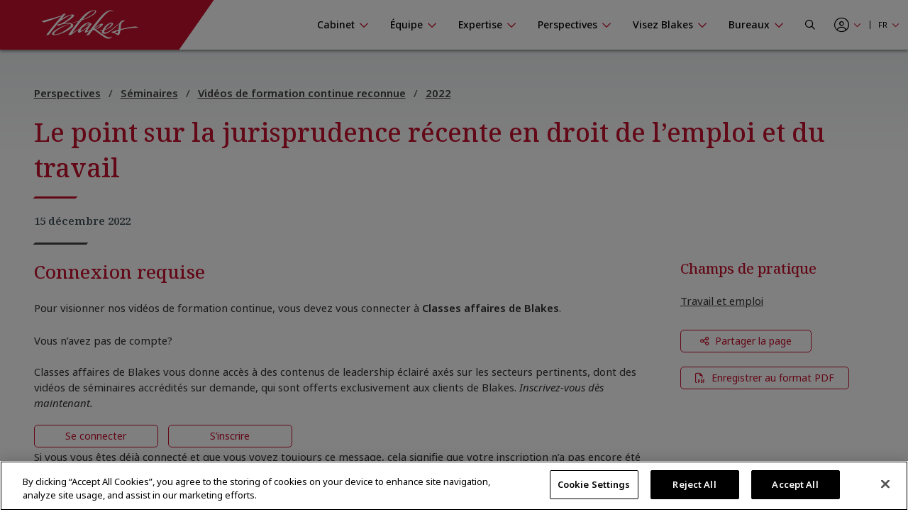

--- FILE ---
content_type: text/html; charset=utf-8
request_url: https://www.blakes.com/fr-ca/perspectives/seminaires/videos-de-formation-continue-reconnue/le-point-sur-la-jurisprudence-recente-en-droit-de-l-emploi-et-du-travail/
body_size: 15324
content:



<!doctype html>
<html lang="fr">
<head>

    

<!-- OneTrust Cookies Consent Notice start for blakes.com -->
<script src="https://cdn.cookielaw.org/scripttemplates/otSDKStub.js"  type="text/javascript" charset="UTF-8" data-domain-script="c37f13a7-f24b-4477-9ab7-6b5f691ff28f" ></script>
<script type="text/javascript">
function OptanonWrapper() { }
</script>
<!-- OneTrust Cookies Consent Notice end for blakes.com -->

	
    



<title>Le point sur la jurisprudence r&#xE9;cente en droit de l&#x2019;emploi et du travail |  Blakes</title>

<meta charset="utf-8">
<meta http-equiv="x-ua-compatible" content="ie=edge">
<meta name="viewport" content="width=device-width, initial-scale=1.0">
<meta name="format-detection" content="telephone=no">


<meta content="Notre vid&#xE9;oth&#xE8;que de s&#xE9;minaires pr&#xE9;enregistr&#xE9;s est l&#xE0; pour vous aider &#xE0; cumuler des heures de formation reconnue sur le droit et sa pratique selon vos disponibilit&#xE9;s, et ainsi &#xE0; satisfaire aux exigences de formation continue obligatoire. Pour y acc&#xE9;der, veuillez communiquer avec nous." name="description" />


<meta property="og:title" content="Le point sur la jurisprudence r&#xE9;cente en droit de l&#x2019;emploi et du travail |  Blakes" />
<meta property="og:type" content="website" />
<meta property="og:url" content="https://www.blakes.com/fr-ca/perspectives/seminaires/videos-de-formation-continue-reconnue/le-point-sur-la-jurisprudence-recente-en-droit-de-l-emploi-et-du-travail/" />

	<meta property="og:description" content="Notre vid&#xE9;oth&#xE8;que de s&#xE9;minaires pr&#xE9;enregistr&#xE9;s est l&#xE0; pour vous aider &#xE0; cumuler des heures de formation reconnue sur le droit et sa pratique selon vos disponibilit&#xE9;s, et ainsi &#xE0; satisfaire aux exigences de formation continue obligatoire. Pour y acc&#xE9;der, veuillez communiquer avec nous." />	
	<meta name="twitter:description" content="Notre vid&#xE9;oth&#xE8;que de s&#xE9;minaires pr&#xE9;enregistr&#xE9;s est l&#xE0; pour vous aider &#xE0; cumuler des heures de formation reconnue sur le droit et sa pratique selon vos disponibilit&#xE9;s, et ainsi &#xE0; satisfaire aux exigences de formation continue obligatoire. Pour y acc&#xE9;der, veuillez communiquer avec nous." />
	<meta property="og:image" content="https://www.blakes.com:443/getmedia/0b485309-0fda-4999-b982-dc55c90fe8f7/E-L_Dec15_MTL?ext=.jpg?width=1280&amp;height=720&amp;ext=.jpg" />
	<meta property="twitter:image" content="https://www.blakes.com:443/getmedia/0b485309-0fda-4999-b982-dc55c90fe8f7/E-L_Dec15_MTL?ext=.jpg?width=1280&amp;height=720&amp;ext=.jpg" />

<meta name="twitter:title" content="Le point sur la jurisprudence r&#xE9;cente en droit de l&#x2019;emploi et du travail |  Blakes" />
<meta name="twitter:card" content="summary_large_image" />
<meta name="twitter:site" content="@BlakesLaw" />

<link rel="canonical" href="https://www.blakes.com/fr-ca/perspectives/seminaires/videos-de-formation-continue-reconnue/le-point-sur-la-jurisprudence-recente-en-droit-de-l-emploi-et-du-travail/" />


			<link rel="shortcut icon"  href="/getmedia/10e53688-6d12-4699-9255-ce3fcc173bcf/favicon-blakes-new-16x16.png" />
			<link rel="shortcut icon"  href="/getmedia/dcc269de-fb28-409e-af63-b8da62f15478/favicon-blakes-new-32x32.png" />
			<meta name="msapplication-square150x150logo" content="/getmedia/1a259b6b-fbf0-4479-a36b-a3216ddca2fb/favicon-blakes-new-150x150.png" />
			<link rel="apple-touch-icon-precomposed" sizes="180x180" href="/getmedia/ad826c92-de46-4132-9072-a94a415c9f41/favicon-blakes-new-180x180.png" />
			<link rel="apple-touch-icon-precomposed" sizes="192x192" href="/getmedia/a59e50f7-073e-4ce0-b37b-9647cef73763/favicon-blakes-new-192x192.png" />
			<link rel="apple-touch-icon-precomposed" sizes="512x512" href="/getmedia/31aa08c8-6d52-4a6d-9216-f88dd18a5cb6/favicon-blakes-new-512x512.png" />



    
	            <link rel="stylesheet" href="/assets/fontawesome/css/fontawesome.all.css?v=4.9" media="screen" />
            <link rel="stylesheet" href="/assets/css/global/global.css?v=4.9" media="screen" />
            <link rel="stylesheet" href="/assets/css/global/global-print.css?v=4.9" media="print" />



    
<!-- Google Tag Manager Script -->
<script>(function(w,d,s,l,i){w[l]=w[l]||[];w[l].push({'gtm.start':
new Date().getTime(),event:'gtm.js'});var f=d.getElementsByTagName(s)[0],
j=d.createElement(s),dl=l!='dataLayer'?'&l='+l:'';j.async=true;j.src=
'https://www.googletagmanager.com/gtm.js?id='+i+dl;f.parentNode.insertBefore(j,f);
})(window,document,'script','dataLayer','GTM-TZ44DC8');</script>
<!-- End Google Tag Manager | Script -->


    
                    <link rel="stylesheet" href="/assets/css/common/BLKCC.Tabs.css?v=4.9" media="screen" />
            <link rel="stylesheet" href="/assets/css/common/BLKCC.Cards.css?v=4.9" media="screen" />
            <link rel="stylesheet" href="/assets/css/common/BLKCC.Reveal.css?v=4.9" media="screen" />
            <link rel="stylesheet" href="/assets/css/common/BLKCC.Breadcrumbs.css?v=4.9" media="screen" />
            <link rel="stylesheet" href="/assets/css/common/BLKCC.ShareButton.css?v=4.9" media="screen" />
            <link rel="stylesheet" href="/assets/css/common/BLKCC.Video.css?v=4.9" media="screen" />
            <link rel="stylesheet" href="/assets/css/common/BLKCC.Text.css?v=4.9" media="screen" />
            <link rel="stylesheet" href="/assets/css/common/BLKCC.ExpandableText.css?v=4.9" media="screen" />
            <link rel="stylesheet" href="/assets/css/widgets/BLKWT.SectionTitle.css?v=4.9" media="screen" />
            <link rel="stylesheet" href="/assets/css/widgets/BLKWT.LatestNews.css?v=4.9" media="screen" />
            <link rel="stylesheet" href="/assets/css/widgets/BLKWT.EmbeddedPodcast.css?v=4.9" media="screen" />
            <link rel="stylesheet" href="/assets/css/sections/BLKSC.StandardSection.css?v=4.9" media="screen" />
            <link rel="stylesheet" href="/assets/css/pagetemplates/BLKPT.DetailCommon.css?v=4.9" media="screen" />
            <link rel="stylesheet" href="/assets/css/pagetemplates/BLKPT.InsightArticleDetail.css?v=4.9" media="screen" />


    
    
</head>
<body data-mode="LiveSite" id="blk-body" data-toggler="blk-body-toggle-active">

    
<!-- Google Tag Manager | Noscript -->
<noscript><iframe src="https://www.googletagmanager.com/ns.html?id=GTM-TZ44DC8"
height="0" width="0" style="display:none;visibility:hidden"></iframe></noscript>
<!-- End Google Tag Manager | Noscript -->


	<a href="#body" class="blk-skip-link no-print">Sauter la navigation</a>

    

<div class="show-for-print custom-header-for-print">
    <img src="/assets/images/Blakes-Print-FR.svg?v=2" alt="Blake, Cassels &amp; Graydon S.E.N.C.R.L./s.r.l." class="custom-header-for-print-logo" />
</div>


    

    


<div class="blk-main-navigation-mobile-wrapper off-canvas position-right hide-for-large no-print" id="blk-main-navigation-mobile-flyout" data-transition="overlap" data-off-canvas data-ktc-search-exclude>
    <button id="hide-menu-button" class="close-button" type="button" data-close>
        <span class="blk-icon fal fa-times" aria-hidden="true"></span>
        <span class="show-for-sr">Masquer le menu</span>
    </button>

    <a class="site-logo" href="/fr-CA/">
        <img src="/assets/img/blakes-logo-home-mobile.png" alt="Blakes | Blake, Cassels &amp; Graydon S.E.N.C.R.L./s.r.l." />
    </a>

    




<div class="blk-mobile-search-wrapper">
    <form role="search" action="/SearchControl/Search" method="post">
        <label for="blk-mobile-search-term" class="blk-global-search-label blk-mobile-search-label">Chercher sur Blakes.com</label>
        <div class="blk-mobile-search-inner">
             <input type="hidden" value="/fr-ca/recherche/" id="GlobalSearchPageUrl" name="GlobalSearchPageUrl" />
             <input required id="blk-mobile-search-term" type="text" class="blk-mobile-search-input blk-global-search-input" placeholder="Chercher sur Blakes.com" data-tps-datalayer-event-name="Search-Global-Header" name="SearchText" value="" />
             <button type="submit" class="blk-mobile-search-submit blk-global-search-submit">
                 <span class="blk-icon far fa-search"></span>
                 <span class="show-for-sr">Submit your search</span>
             </button>
        </div>
    <input name="__RequestVerificationToken" type="hidden" value="CfDJ8EiiFi7q6jBHjCJm_tj89jRUtv-yzj8GrIX3rjZaOJ89vwfDVGXIKImFze1JgPegeC7MDhPdwaJdbS0LT_PA5jAuHxkMr5qpYKnd7QVGVhubeSIhxVUsxhLvl_PpHK4keMC4S8TXrLCMqfw8rda3I0U" /></form>
</div>

    





<nav class="blk-main-navigation-mobile" data-temp="fr-CA">
        <ul class="blk-main-navigation-mobile-list no-bullet">
        <li class="blk-main-navigation-mobile-list-item blk-main-navigation-mobile-level-1  ">
            <a href="/fr-ca/cabinet/" class="blk-main-navigation-mobile-list-item-link"  aria-expanded="false" >
                <span class="blk-main-navigation-mobile-list-item-link-label blk-link-label">
                    Cabinet
                </span>
            </a>

                <button class="blk-main-navigation-mobile-list-toggle" aria-controls="blk-submenu-list-wrapper-mobile-43223" aria-expanded="false">
                    <span class="blk-icon"></span>
                    <span class="show-for-sr">Afficher ou masquer la navigation de la section Cabinet</span>
                </button>
                <ul class="blk-main-navigation-mobile-list no-bullet" id="blk-submenu-list-wrapper-mobile-43223">

        <li class="blk-main-navigation-mobile-list-item blk-main-navigation-mobile-level-2  ">
            <a href="/fr-ca/cabinet/principes-directeurs/" class="blk-main-navigation-mobile-list-item-link"  aria-expanded="false" >
                <span class="blk-main-navigation-mobile-list-item-link-label blk-link-label">
                    Principes directeurs
                </span>
            </a>

        </li>
        <li class="blk-main-navigation-mobile-list-item blk-main-navigation-mobile-level-2  ">
            <a href="/fr-ca/cabinet/le-leadership-du-cabinet/" class="blk-main-navigation-mobile-list-item-link"  aria-expanded="false" >
                <span class="blk-main-navigation-mobile-list-item-link-label blk-link-label">
                    Le leadership du cabinet
                </span>
            </a>

        </li>
        <li class="blk-main-navigation-mobile-list-item blk-main-navigation-mobile-level-2  ">
            <a href="/fr-ca/cabinet/prix-et-reconnaissance/" class="blk-main-navigation-mobile-list-item-link"  aria-expanded="false" >
                <span class="blk-main-navigation-mobile-list-item-link-label blk-link-label">
                    Prix et reconnaissance
                </span>
            </a>

        </li>
        <li class="blk-main-navigation-mobile-list-item blk-main-navigation-mobile-level-2  ">
            <a href="/fr-ca/cabinet/diversite-et-inclusion/" class="blk-main-navigation-mobile-list-item-link"  aria-expanded="false" >
                <span class="blk-main-navigation-mobile-list-item-link-label blk-link-label">
                    Diversit&#xE9; et inclusion
                </span>
            </a>

                <button class="blk-main-navigation-mobile-list-toggle" aria-controls="blk-submenu-list-wrapper-mobile-24221" aria-expanded="false">
                    <span class="blk-icon"></span>
                    <span class="show-for-sr">Afficher ou masquer la navigation de la section Diversit&#xE9; et inclusion</span>
                </button>
                <ul class="blk-main-navigation-mobile-list no-bullet" id="blk-submenu-list-wrapper-mobile-24221">

        <li class="blk-main-navigation-mobile-list-item blk-main-navigation-mobile-level-3  ">
            <a href="/fr-ca/cabinet/diversite-et-inclusion/noir@blakes/" class="blk-main-navigation-mobile-list-item-link"  aria-expanded="false" >
                <span class="blk-main-navigation-mobile-list-item-link-label blk-link-label">
                    Noir@Blakes
                </span>
            </a>

        </li>
        <li class="blk-main-navigation-mobile-list-item blk-main-navigation-mobile-level-3  ">
            <a href="/fr-ca/cabinet/diversite-et-inclusion/chai@blakes/" class="blk-main-navigation-mobile-list-item-link"  aria-expanded="false" >
                <span class="blk-main-navigation-mobile-list-item-link-label blk-link-label">
                    Chai@Blakes
                </span>
            </a>

        </li>
        <li class="blk-main-navigation-mobile-list-item blk-main-navigation-mobile-level-3  ">
            <a href="/fr-ca/cabinet/diversite-et-inclusion/asie-est@blakes/" class="blk-main-navigation-mobile-list-item-link"  aria-expanded="false" >
                <span class="blk-main-navigation-mobile-list-item-link-label blk-link-label">
                    Asie.Est@Blakes
                </span>
            </a>

        </li>
        <li class="blk-main-navigation-mobile-list-item blk-main-navigation-mobile-level-3  ">
            <a href="/fr-ca/cabinet/diversite-et-inclusion/fierte@blakes/" class="blk-main-navigation-mobile-list-item-link"  aria-expanded="false" >
                <span class="blk-main-navigation-mobile-list-item-link-label blk-link-label">
                    Fiert&#xE9;@Blakes
                </span>
            </a>

        </li>
        <li class="blk-main-navigation-mobile-list-item blk-main-navigation-mobile-level-3  ">
            <a href="/fr-ca/cabinet/diversite-et-inclusion/asie-sud@blakes/" class="blk-main-navigation-mobile-list-item-link"  aria-expanded="false" >
                <span class="blk-main-navigation-mobile-list-item-link-label blk-link-label">
                    Asie.Sud@Blakes
                </span>
            </a>

        </li>
        <li class="blk-main-navigation-mobile-list-item blk-main-navigation-mobile-level-3  ">
            <a href="/fr-ca/cabinet/diversite-et-inclusion/investir-dans-les-femmes/" class="blk-main-navigation-mobile-list-item-link"  aria-expanded="false" >
                <span class="blk-main-navigation-mobile-list-item-link-label blk-link-label">
                    Blakes au f&#xE9;minin
                </span>
            </a>

        </li>
        <li class="blk-main-navigation-mobile-list-item blk-main-navigation-mobile-level-3  ">
            <a href="/fr-ca/cabinet/diversite-et-inclusion/inclusion@blakes/" class="blk-main-navigation-mobile-list-item-link"  aria-expanded="false" >
                <span class="blk-main-navigation-mobile-list-item-link-label blk-link-label">
                    Inclusion@Blakes
                </span>
            </a>

        </li>
        <li class="blk-main-navigation-mobile-list-item blk-main-navigation-mobile-level-3  ">
            <a href="/fr-ca/cabinet/diversite-et-inclusion/investir-dans-l-avenir/" class="blk-main-navigation-mobile-list-item-link"  aria-expanded="false" >
                <span class="blk-main-navigation-mobile-list-item-link-label blk-link-label">
                    Investir dans l&#x2019;avenir
                </span>
            </a>

        </li>

                </ul>
        </li>
        <li class="blk-main-navigation-mobile-list-item blk-main-navigation-mobile-level-2  ">
            <a href="/fr-ca/cabinet/innovation-chez-blakes/" class="blk-main-navigation-mobile-list-item-link"  aria-expanded="false" >
                <span class="blk-main-navigation-mobile-list-item-link-label blk-link-label">
                    Innovation chez Blakes
                </span>
            </a>

        </li>
        <li class="blk-main-navigation-mobile-list-item blk-main-navigation-mobile-level-2  ">
            <a href="/fr-ca/cabinet/responsabilite-sociale/" class="blk-main-navigation-mobile-list-item-link"  aria-expanded="false" >
                <span class="blk-main-navigation-mobile-list-item-link-label blk-link-label">
                    Responsabilit&#xE9; sociale
                </span>
            </a>

                <button class="blk-main-navigation-mobile-list-toggle" aria-controls="blk-submenu-list-wrapper-mobile-24309" aria-expanded="false">
                    <span class="blk-icon"></span>
                    <span class="show-for-sr">Afficher ou masquer la navigation de la section Responsabilit&#xE9; sociale</span>
                </button>
                <ul class="blk-main-navigation-mobile-list no-bullet" id="blk-submenu-list-wrapper-mobile-24309">

        <li class="blk-main-navigation-mobile-list-item blk-main-navigation-mobile-level-3  ">
            <a href="/fr-ca/cabinet/responsabilite-sociale/engagement-communautaire/" class="blk-main-navigation-mobile-list-item-link"  aria-expanded="false" >
                <span class="blk-main-navigation-mobile-list-item-link-label blk-link-label">
                    Engagement communautaire 
                </span>
            </a>

        </li>
        <li class="blk-main-navigation-mobile-list-item blk-main-navigation-mobile-level-3  ">
            <a href="/fr-ca/cabinet/responsabilite-sociale/durabilite/" class="blk-main-navigation-mobile-list-item-link"  aria-expanded="false" >
                <span class="blk-main-navigation-mobile-list-item-link-label blk-link-label">
                    Durabilit&#xE9;
                </span>
            </a>

        </li>
        <li class="blk-main-navigation-mobile-list-item blk-main-navigation-mobile-level-3  ">
            <a href="/fr-ca/cabinet/responsabilite-sociale/services-pro-bono/" class="blk-main-navigation-mobile-list-item-link"  aria-expanded="false" >
                <span class="blk-main-navigation-mobile-list-item-link-label blk-link-label">
                    Services pro bono
                </span>
            </a>

        </li>

                </ul>
        </li>
        <li class="blk-main-navigation-mobile-list-item blk-main-navigation-mobile-level-2  ">
            <a href="/fr-ca/cabinet/blakes-en-tete/" class="blk-main-navigation-mobile-list-item-link"  aria-expanded="false" >
                <span class="blk-main-navigation-mobile-list-item-link-label blk-link-label">
                    Blakes en t&#xEA;te
                </span>
            </a>

                <button class="blk-main-navigation-mobile-list-toggle" aria-controls="blk-submenu-list-wrapper-mobile-24378" aria-expanded="false">
                    <span class="blk-icon"></span>
                    <span class="show-for-sr">Afficher ou masquer la navigation de la section Blakes en t&#xEA;te</span>
                </button>
                <ul class="blk-main-navigation-mobile-list no-bullet" id="blk-submenu-list-wrapper-mobile-24378">

        <li class="blk-main-navigation-mobile-list-item blk-main-navigation-mobile-level-3  ">
            <a href="/fr-ca/cabinet/blakes-en-tete/ressources-de-bien-etre-chez-blakes/" class="blk-main-navigation-mobile-list-item-link"  aria-expanded="false" >
                <span class="blk-main-navigation-mobile-list-item-link-label blk-link-label">
                    Ressources bien-&#xEA;tre chez Blakes
                </span>
            </a>

        </li>

                </ul>
        </li>
        <li class="blk-main-navigation-mobile-list-item blk-main-navigation-mobile-level-2  ">
            <a href="/fr-ca/cabinet/espace-medias/" class="blk-main-navigation-mobile-list-item-link"  aria-expanded="false" >
                <span class="blk-main-navigation-mobile-list-item-link-label blk-link-label">
                    Espace m&#xE9;dias
                </span>
            </a>

                <button class="blk-main-navigation-mobile-list-toggle" aria-controls="blk-submenu-list-wrapper-mobile-43255" aria-expanded="false">
                    <span class="blk-icon"></span>
                    <span class="show-for-sr">Afficher ou masquer la navigation de la section Espace m&#xE9;dias</span>
                </button>
                <ul class="blk-main-navigation-mobile-list no-bullet" id="blk-submenu-list-wrapper-mobile-43255">

        <li class="blk-main-navigation-mobile-list-item blk-main-navigation-mobile-level-3  ">
            <a href="/fr-ca/cabinet/espace-medias/foire-aux-questions/" class="blk-main-navigation-mobile-list-item-link"  aria-expanded="false" >
                <span class="blk-main-navigation-mobile-list-item-link-label blk-link-label">
                    Foire aux questions
                </span>
            </a>

        </li>
        <li class="blk-main-navigation-mobile-list-item blk-main-navigation-mobile-level-3  ">
            <a href="/fr-ca/cabinet/espace-medias/nouvelles-du-cabinet/" class="blk-main-navigation-mobile-list-item-link"  aria-expanded="false" >
                <span class="blk-main-navigation-mobile-list-item-link-label blk-link-label">
                    Nouvelles du cabinet 
                </span>
            </a>

        </li>

                </ul>
        </li>

                </ul>
        </li>
        <li class="blk-main-navigation-mobile-list-item blk-main-navigation-mobile-level-1  ">
            <a href="/fr-ca/equipe/" class="blk-main-navigation-mobile-list-item-link"  aria-expanded="false" >
                <span class="blk-main-navigation-mobile-list-item-link-label blk-link-label">
                    &#xC9;quipe
                </span>
            </a>

                <button class="blk-main-navigation-mobile-list-toggle" aria-controls="blk-submenu-list-wrapper-mobile-43752" aria-expanded="false">
                    <span class="blk-icon"></span>
                    <span class="show-for-sr">Afficher ou masquer la navigation de la section &#xC9;quipe</span>
                </button>
                <ul class="blk-main-navigation-mobile-list no-bullet" id="blk-submenu-list-wrapper-mobile-43752">

        <li class="blk-main-navigation-mobile-list-item blk-main-navigation-mobile-level-2  ">
            <a href="/fr-ca/equipe/tous-les-professionnels/" class="blk-main-navigation-mobile-list-item-link"  aria-expanded="false" >
                <span class="blk-main-navigation-mobile-list-item-link-label blk-link-label">
                    Tous les professionnels
                </span>
            </a>

        </li>

                </ul>
        </li>
        <li class="blk-main-navigation-mobile-list-item blk-main-navigation-mobile-level-1  ">
            <a href="/fr-ca/expertise/" class="blk-main-navigation-mobile-list-item-link"  aria-expanded="false" >
                <span class="blk-main-navigation-mobile-list-item-link-label blk-link-label">
                    Expertise
                </span>
            </a>

                <button class="blk-main-navigation-mobile-list-toggle" aria-controls="blk-submenu-list-wrapper-mobile-24396" aria-expanded="false">
                    <span class="blk-icon"></span>
                    <span class="show-for-sr">Afficher ou masquer la navigation de la section Expertise</span>
                </button>
                <ul class="blk-main-navigation-mobile-list no-bullet" id="blk-submenu-list-wrapper-mobile-24396">

        <li class="blk-main-navigation-mobile-list-item blk-main-navigation-mobile-level-2  ">
            <a href="/fr-ca/expertise/experience-recente/" class="blk-main-navigation-mobile-list-item-link"  aria-expanded="false" >
                <span class="blk-main-navigation-mobile-list-item-link-label blk-link-label">
                    Exp&#xE9;rience r&#xE9;cente
                </span>
            </a>

        </li>
        <li class="blk-main-navigation-mobile-list-item blk-main-navigation-mobile-level-2  ">
            <a href="/fr-ca/expertise/champs-de-pratique/" class="blk-main-navigation-mobile-list-item-link"  aria-expanded="false" >
                <span class="blk-main-navigation-mobile-list-item-link-label blk-link-label">
                    Champs de pratique
                </span>
            </a>

        </li>
        <li class="blk-main-navigation-mobile-list-item blk-main-navigation-mobile-level-2  ">
            <a href="/fr-ca/expertise/secteurs/" class="blk-main-navigation-mobile-list-item-link"  aria-expanded="false" >
                <span class="blk-main-navigation-mobile-list-item-link-label blk-link-label">
                    Secteurs
                </span>
            </a>

        </li>
        <li class="blk-main-navigation-mobile-list-item blk-main-navigation-mobile-level-2  ">
            <a href="/fr-ca/expertise/etats-unis-et-international/" class="blk-main-navigation-mobile-list-item-link"  aria-expanded="false" >
                <span class="blk-main-navigation-mobile-list-item-link-label blk-link-label">
                    &#xC9;tats-Unis et international
                </span>
            </a>

        </li>
        <li class="blk-main-navigation-mobile-list-item blk-main-navigation-mobile-level-2  ">
            <a href="/fr-ca/expertise/solutions-novatrices/" class="blk-main-navigation-mobile-list-item-link"  aria-expanded="false" >
                <span class="blk-main-navigation-mobile-list-item-link-label blk-link-label">
                    Solutions novatrices
                </span>
            </a>

        </li>

                </ul>
        </li>
        <li class="blk-main-navigation-mobile-list-item blk-main-navigation-mobile-level-1  expanded active">
            <a href="/fr-ca/perspectives/" class="blk-main-navigation-mobile-list-item-link" aria-current="page" aria-expanded="true" >
                <span class="blk-main-navigation-mobile-list-item-link-label blk-link-label">
                    Perspectives
                </span>
            </a>

                <button class="blk-main-navigation-mobile-list-toggle" aria-controls="blk-submenu-list-wrapper-mobile-43763" aria-expanded="true">
                    <span class="blk-icon"></span>
                    <span class="show-for-sr">Afficher ou masquer la navigation de la section Perspectives</span>
                </button>
                <ul class="blk-main-navigation-mobile-list no-bullet" id="blk-submenu-list-wrapper-mobile-43763">

        <li class="blk-main-navigation-mobile-list-item blk-main-navigation-mobile-level-2  ">
            <a href="/fr-ca/perspectives/chercher-une-publication/" class="blk-main-navigation-mobile-list-item-link"  aria-expanded="false" >
                <span class="blk-main-navigation-mobile-list-item-link-label blk-link-label">
                    Chercher une publication
                </span>
            </a>

        </li>
        <li class="blk-main-navigation-mobile-list-item blk-main-navigation-mobile-level-2  expanded active">
            <a href="/fr-ca/perspectives/seminaires/" class="blk-main-navigation-mobile-list-item-link" aria-current="page" aria-expanded="true" >
                <span class="blk-main-navigation-mobile-list-item-link-label blk-link-label">
                    S&#xE9;minaires
                </span>
            </a>

                <button class="blk-main-navigation-mobile-list-toggle" aria-controls="blk-submenu-list-wrapper-mobile-35852" aria-expanded="true">
                    <span class="blk-icon"></span>
                    <span class="show-for-sr">Afficher ou masquer la navigation de la section S&#xE9;minaires</span>
                </button>
                <ul class="blk-main-navigation-mobile-list no-bullet" id="blk-submenu-list-wrapper-mobile-35852">

        <li class="blk-main-navigation-mobile-list-item blk-main-navigation-mobile-level-3  ">
            <a href="/fr-ca/perspectives/seminaires/seminaires-a-venir/" class="blk-main-navigation-mobile-list-item-link"  aria-expanded="false" >
                <span class="blk-main-navigation-mobile-list-item-link-label blk-link-label">
                    S&#xE9;minaires &#xE0; venir
                </span>
            </a>

        </li>
        <li class="blk-main-navigation-mobile-list-item blk-main-navigation-mobile-level-3  ">
            <a href="/fr-ca/perspectives/seminaires/seminaires-passes/" class="blk-main-navigation-mobile-list-item-link"  aria-expanded="false" >
                <span class="blk-main-navigation-mobile-list-item-link-label blk-link-label">
                    S&#xE9;minaires pass&#xE9;s
                </span>
            </a>

        </li>
        <li class="blk-main-navigation-mobile-list-item blk-main-navigation-mobile-level-3  expanded active">
            <a href="/fr-ca/perspectives/seminaires/videos-de-formation-continue-reconnue/" class="blk-main-navigation-mobile-list-item-link" aria-current="page" aria-expanded="true" >
                <span class="blk-main-navigation-mobile-list-item-link-label blk-link-label">
                    Vid&#xE9;os de formation continue reconnue
                </span>
            </a>

        </li>
        <li class="blk-main-navigation-mobile-list-item blk-main-navigation-mobile-level-3  ">
            <a href="/fr-ca/perspectives/seminaires/formation-continue/" class="blk-main-navigation-mobile-list-item-link"  aria-expanded="false" >
                <span class="blk-main-navigation-mobile-list-item-link-label blk-link-label">
                    Formation continue
                </span>
            </a>

        </li>

                </ul>
        </li>
        <li class="blk-main-navigation-mobile-list-item blk-main-navigation-mobile-level-2  ">
            <a href="/fr-ca/perspectives/centres-thematiques/" class="blk-main-navigation-mobile-list-item-link"  aria-expanded="false" >
                <span class="blk-main-navigation-mobile-list-item-link-label blk-link-label">
                    Centres th&#xE9;matiques
                </span>
            </a>

                <button class="blk-main-navigation-mobile-list-toggle" aria-controls="blk-submenu-list-wrapper-mobile-37062" aria-expanded="false">
                    <span class="blk-icon"></span>
                    <span class="show-for-sr">Afficher ou masquer la navigation de la section Centres th&#xE9;matiques</span>
                </button>
                <ul class="blk-main-navigation-mobile-list no-bullet" id="blk-submenu-list-wrapper-mobile-37062">

        <li class="blk-main-navigation-mobile-list-item blk-main-navigation-mobile-level-3  ">
            <a href="/fr-ca/perspectives/centres-thematiques/intelligence-artificielle/" class="blk-main-navigation-mobile-list-item-link"  aria-expanded="false" >
                <span class="blk-main-navigation-mobile-list-item-link-label blk-link-label">
                    Intelligence artificielle
                </span>
            </a>

        </li>
        <li class="blk-main-navigation-mobile-list-item blk-main-navigation-mobile-level-3  ">
            <a href="/fr-ca/perspectives/centres-thematiques/blakes-ventures/" class="blk-main-navigation-mobile-list-item-link"  aria-expanded="false" >
                <span class="blk-main-navigation-mobile-list-item-link-label blk-link-label">
                    Blakes Ventures
                </span>
            </a>

        </li>
        <li class="blk-main-navigation-mobile-list-item blk-main-navigation-mobile-level-3  ">
            <a href="/fr-ca/perspectives/centres-thematiques/tarifs-transfrontaliers/" class="blk-main-navigation-mobile-list-item-link"  aria-expanded="false" >
                <span class="blk-main-navigation-mobile-list-item-link-label blk-link-label">
                    Tarifs transfrontaliers
                </span>
            </a>

        </li>
        <li class="blk-main-navigation-mobile-list-item blk-main-navigation-mobile-level-3  ">
            <a href="/fr-ca/perspectives/centres-thematiques/cybersecurite-et-protection-de-la-vie-privee/" class="blk-main-navigation-mobile-list-item-link"  aria-expanded="false" >
                <span class="blk-main-navigation-mobile-list-item-link-label blk-link-label">
                    Cybers&#xE9;curit&#xE9; et protection de la vie priv&#xE9;e
                </span>
            </a>

        </li>
        <li class="blk-main-navigation-mobile-list-item blk-main-navigation-mobile-level-3  ">
            <a href="/fr-ca/perspectives/centres-thematiques/diversite-et-inclusion/" class="blk-main-navigation-mobile-list-item-link"  aria-expanded="false" >
                <span class="blk-main-navigation-mobile-list-item-link-label blk-link-label">
                    Diversit&#xE9; et inclusion
                </span>
            </a>

        </li>
        <li class="blk-main-navigation-mobile-list-item blk-main-navigation-mobile-level-3  ">
            <a href="/fr-ca/perspectives/centres-thematiques/facteurs-environnementaux-sociaux-et-de-gouvernance-(esg)/" class="blk-main-navigation-mobile-list-item-link"  aria-expanded="false" >
                <span class="blk-main-navigation-mobile-list-item-link-label blk-link-label">
                    Facteurs environnementaux, sociaux et de gouvernance (ESG)
                </span>
            </a>

        </li>
        <li class="blk-main-navigation-mobile-list-item blk-main-navigation-mobile-level-3  ">
            <a href="/fr-ca/perspectives/centres-thematiques/l-avenir-du-travail/" class="blk-main-navigation-mobile-list-item-link"  aria-expanded="false" >
                <span class="blk-main-navigation-mobile-list-item-link-label blk-link-label">
                    L&#x2019;avenir du travail
                </span>
            </a>

        </li>
        <li class="blk-main-navigation-mobile-list-item blk-main-navigation-mobile-level-3  ">
            <a href="/fr-ca/perspectives/centres-thematiques/affaires-internationales-et-transfrontalieres/" class="blk-main-navigation-mobile-list-item-link"  aria-expanded="false" >
                <span class="blk-main-navigation-mobile-list-item-link-label blk-link-label">
                    Affaires internationales et transfrontali&#xE8;res
                </span>
            </a>

        </li>
        <li class="blk-main-navigation-mobile-list-item blk-main-navigation-mobile-level-3  ">
            <a href="/fr-ca/perspectives/centres-thematiques/secteur-public-marches-publics-et-infrastructure/" class="blk-main-navigation-mobile-list-item-link"  aria-expanded="false" >
                <span class="blk-main-navigation-mobile-list-item-link-label blk-link-label">
                    Secteur public, march&#xE9;s publics et infrastructure
                </span>
            </a>

        </li>

                </ul>
        </li>
        <li class="blk-main-navigation-mobile-list-item blk-main-navigation-mobile-level-2  ">
            <a href="/fr-ca/perspectives/etudes-de-cas/" class="blk-main-navigation-mobile-list-item-link"  aria-expanded="false" >
                <span class="blk-main-navigation-mobile-list-item-link-label blk-link-label">
                    &#xC9;tudes de cas
                </span>
            </a>

        </li>
        <li class="blk-main-navigation-mobile-list-item blk-main-navigation-mobile-level-2  ">
            <a href="/fr-ca/perspectives/balados/" class="blk-main-navigation-mobile-list-item-link"  aria-expanded="false" >
                <span class="blk-main-navigation-mobile-list-item-link-label blk-link-label">
                    Balados
                </span>
            </a>

        </li>

                </ul>
        </li>
        <li class="blk-main-navigation-mobile-list-item blk-main-navigation-mobile-level-1  ">
            <a href="/fr-ca/visez-blakes/" class="blk-main-navigation-mobile-list-item-link"  aria-expanded="false" >
                <span class="blk-main-navigation-mobile-list-item-link-label blk-link-label">
                    Visez Blakes
                </span>
            </a>

                <button class="blk-main-navigation-mobile-list-toggle" aria-controls="blk-submenu-list-wrapper-mobile-43526" aria-expanded="false">
                    <span class="blk-icon"></span>
                    <span class="show-for-sr">Afficher ou masquer la navigation de la section Visez Blakes</span>
                </button>
                <ul class="blk-main-navigation-mobile-list no-bullet" id="blk-submenu-list-wrapper-mobile-43526">

        <li class="blk-main-navigation-mobile-list-item blk-main-navigation-mobile-level-2  ">
            <a href="/fr-ca/visez-blakes/find-a-career/" class="blk-main-navigation-mobile-list-item-link"  aria-expanded="false" >
                <span class="blk-main-navigation-mobile-list-item-link-label blk-link-label">
                    Trouver une carri&#xE8;re
                </span>
            </a>

        </li>
        <li class="blk-main-navigation-mobile-list-item blk-main-navigation-mobile-level-2  ">
            <a href="/fr-ca/visez-blakes/legal-professionals/" class="blk-main-navigation-mobile-list-item-link"  aria-expanded="false" >
                <span class="blk-main-navigation-mobile-list-item-link-label blk-link-label">
                    Professionnels juridiques
                </span>
            </a>

        </li>
        <li class="blk-main-navigation-mobile-list-item blk-main-navigation-mobile-level-2  ">
            <a href="/fr-ca/visez-blakes/law-students/" class="blk-main-navigation-mobile-list-item-link"  aria-expanded="false" >
                <span class="blk-main-navigation-mobile-list-item-link-label blk-link-label">
                    &#xC9;tudiants en droit
                </span>
            </a>

        </li>
        <li class="blk-main-navigation-mobile-list-item blk-main-navigation-mobile-level-2  ">
            <a href="/fr-ca/visez-blakes/law-clerks-paraprofessionals/" class="blk-main-navigation-mobile-list-item-link"  aria-expanded="false" >
                <span class="blk-main-navigation-mobile-list-item-link-label blk-link-label">
                    Parajuristes et paraprofessionnels
                </span>
            </a>

        </li>
        <li class="blk-main-navigation-mobile-list-item blk-main-navigation-mobile-level-2  ">
            <a href="/fr-ca/visez-blakes/business-services/" class="blk-main-navigation-mobile-list-item-link"  aria-expanded="false" >
                <span class="blk-main-navigation-mobile-list-item-link-label blk-link-label">
                    Services administratifs
                </span>
            </a>

        </li>
        <li class="blk-main-navigation-mobile-list-item blk-main-navigation-mobile-level-2  ">
            <a href="/fr-ca/visez-blakes/undergrad-students/" class="blk-main-navigation-mobile-list-item-link"  aria-expanded="false" >
                <span class="blk-main-navigation-mobile-list-item-link-label blk-link-label">
                    &#xC9;tudiants de premier cycle
                </span>
            </a>

        </li>

                </ul>
        </li>
        <li class="blk-main-navigation-mobile-list-item blk-main-navigation-mobile-level-1  ">
            <a href="/fr-ca/bureaux/" class="blk-main-navigation-mobile-list-item-link"  aria-expanded="false" >
                <span class="blk-main-navigation-mobile-list-item-link-label blk-link-label">
                    Bureaux
                </span>
            </a>

                <button class="blk-main-navigation-mobile-list-toggle" aria-controls="blk-submenu-list-wrapper-mobile-43254" aria-expanded="false">
                    <span class="blk-icon"></span>
                    <span class="show-for-sr">Afficher ou masquer la navigation de la section Bureaux</span>
                </button>
                <ul class="blk-main-navigation-mobile-list no-bullet" id="blk-submenu-list-wrapper-mobile-43254">

        <li class="blk-main-navigation-mobile-list-item blk-main-navigation-mobile-level-2  ">
            <a href="/fr-ca/bureaux/toronto/" class="blk-main-navigation-mobile-list-item-link"  aria-expanded="false" >
                <span class="blk-main-navigation-mobile-list-item-link-label blk-link-label">
                    Toronto
                </span>
            </a>

        </li>
        <li class="blk-main-navigation-mobile-list-item blk-main-navigation-mobile-level-2  ">
            <a href="/fr-ca/bureaux/calgary/" class="blk-main-navigation-mobile-list-item-link"  aria-expanded="false" >
                <span class="blk-main-navigation-mobile-list-item-link-label blk-link-label">
                    Calgary
                </span>
            </a>

        </li>
        <li class="blk-main-navigation-mobile-list-item blk-main-navigation-mobile-level-2  ">
            <a href="/fr-ca/bureaux/vancouver/" class="blk-main-navigation-mobile-list-item-link"  aria-expanded="false" >
                <span class="blk-main-navigation-mobile-list-item-link-label blk-link-label">
                    Vancouver
                </span>
            </a>

        </li>
        <li class="blk-main-navigation-mobile-list-item blk-main-navigation-mobile-level-2  ">
            <a href="/fr-ca/bureaux/montreal/" class="blk-main-navigation-mobile-list-item-link"  aria-expanded="false" >
                <span class="blk-main-navigation-mobile-list-item-link-label blk-link-label">
                    Montr&#xE9;al
                </span>
            </a>

        </li>
        <li class="blk-main-navigation-mobile-list-item blk-main-navigation-mobile-level-2  ">
            <a href="/fr-ca/bureaux/ottawa/" class="blk-main-navigation-mobile-list-item-link"  aria-expanded="false" >
                <span class="blk-main-navigation-mobile-list-item-link-label blk-link-label">
                    Ottawa
                </span>
            </a>

        </li>
        <li class="blk-main-navigation-mobile-list-item blk-main-navigation-mobile-level-2  ">
            <a href="/fr-ca/bureaux/new-york/" class="blk-main-navigation-mobile-list-item-link"  aria-expanded="false" >
                <span class="blk-main-navigation-mobile-list-item-link-label blk-link-label">
                    New York
                </span>
            </a>

        </li>
        <li class="blk-main-navigation-mobile-list-item blk-main-navigation-mobile-level-2  ">
            <a href="/fr-ca/bureaux/londres/" class="blk-main-navigation-mobile-list-item-link"  aria-expanded="false" >
                <span class="blk-main-navigation-mobile-list-item-link-label blk-link-label">
                    Londres
                </span>
            </a>

        </li>

                </ul>
        </li>
            


        <li class="blk-main-navigation-mobile-list-item blk-main-navigation-mobile-level-1">
            <a href="/fr-ca/abonnement-et-inscription" target=""  class="blk-main-navigation-mobile-list-item-link" >
                <span class="blk-main-navigation-mobile-list-item-link-label blk-link-label">
                    Abonnement courriel / <br> Inscription client
                </span>
            </a>
        </li>

<li class="blk-main-navigation-mobile-list-item blk-main-navigation-mobile-level-1">
        <a href="/fr-ca/se-connecter/?returnurl=%7E%2Ffr-ca%2Fperspectives%2Fseminaires%2Fvideos-de-formation-continue-reconnue%2Fle-point-sur-la-jurisprudence-recente-en-droit-de-l-emploi-et-du-travail%2F" class="blk-main-navigation-mobile-list-item-link">Connexion client</a>
</li>


            <!-- 09 h 18 min 13 s -->
            



<li class="blk-main-navigation-mobile-list-item blk-main-navigation-mobile-level-1 blk-main-navigation-mobile-has-children blk-language-toggle-item">
    <a href="#"
        class="blk-main-navigation-mobile-list-item-link blk-language-toggle blk-main-navigation-mobile-top-level-list-toggle"
        title="Afficher/masquer le menu"
        aria-label="French. Currently selected."
        aria-controls="blk-submenu-list-wrapper-languages-mobile" aria-expanded="false">
        <span class="blk-main-navigation-mobile-list-item-link-label blk-link-label">Fran&#xE7;ais</span>
        <span class="blk-icon"></span>
    </a>
    <ul class="blk-main-navigation-mobile-list no-bullet" id="blk-submenu-list-wrapper-languages-mobile">
            <li class="blk-main-navigation-mobile-list-item blk-main-navigation-mobile-level-2">
                <a href="https://www.blakes.com"
                   class="blk-main-navigation-mobile-list-item-link "
                   title="English"
                    lang=en>
                    <span class="blk-main-navigation-mobile-list-item-link-label blk-link-label">English</span>
                </a>
            </li>
            <li class="blk-main-navigation-mobile-list-item blk-main-navigation-mobile-level-2">
                <a href="#"
                   class="blk-main-navigation-mobile-list-item-link blk-language-selected"
                   title="French"
                   >
                    <span class="blk-main-navigation-mobile-list-item-link-label blk-link-label">Fran&#xE7;ais</span>
                </a>
            </li>
    </ul>
</li>

        </ul>
</nav>

<!-- 09 h 18 min 13 s -->

</div>


	<div class="main-site-wrapper blk-off-canvas-content off-canvas-content" data-off-canvas-content>

        




<header class="blk-header no-print" id="header">
    <div class="blk-header-inner" data-ktc-search-exclude>
        <div class="grid-container full">
            <div class="grid-x align-justify">
                <div class="cell shrink">
                    <div class="blk-header-logo-wrapper">
                        <a class="site-logo" href="/fr-CA/">
                            <span class="show-for-sr">Blake, Cassels &amp; Graydon S.E.N.C.R.L./s.r.l.</span>
                            <svg version="1.1" id="header_logo" xmlns="http://www.w3.org/2000/svg" xmlns:xlink="http://www.w3.org/1999/xlink" x="0px" y="0px" viewBox="0 0 212.21 72.1" xml:space="preserve" role="img" aria-label="Blake, Cassels &amp; Graydon S.E.N.C.R.L./s.r.l."
                                 class="blk-header-logo" style="enable-background:new 0 0 212.21 72.1; fill: #fff;">
                            <path class="st0" d="M159.22,51.85c1.87,0.95,3.52,2.34,5.16,2.39c0.68,0.02,0.97-0.13,1.37-1.57c0.27-0.95,0.51-2.21,0.73-3.64
                                C163.89,49.93,161.48,50.88,159.22,51.85 M138.13,46.05c8.45-2.8,12.99-8.46,13.94-10.94c0.62-1.62,0.57-3.25-2.27-1.51
                                C145.43,36.27,140.48,40.87,138.13,46.05 M114.66,44.07c0.06,0,0.11,0,0.17,0c3.23-3.15,11.7-9.27,16.18-10.38
                                c3.19-0.79,3.43,1.31,2.65,2.47c-1.62,2.4-6.54,7.04-14.24,9.58c0.54,0.34,1.12,0.75,1.75,1.22c6.28,4.7,15.04,10.93,20.46,13.92
                                c4.62,2.55,9.55,2.04,11.47-0.27c0.34-0.4,0.66-0.25,0.34,0.4c-1.69,3.44-6.06,5.81-12.73,3.44c-2.74-0.97-10.42-6.47-21.02-14.51
                                c-4.73-3.59-6.54-3.69-8.01-1.79c-2.08,2.67-3.74,4.98-5.74,7.73c-1.97,2.71-7.64,2.97-6.35,1.21c2.13-2.88,4.18-5.67,6.18-8.36
                                c-2.25,1.29-4.7,2.52-7.1,3.5c-2.27,0.92-4.25,0.05-2.5-3.03c0.98-1.71,2.39-4.17,4.06-6.81c-5.82,4.62-11.92,8.51-14.98,9.84
                                c-3.12,1.35-5.07-0.11-3.77-3.32c0.33-0.8,0.86-1.84,1.59-3.02c-6.68,3.96-11.65,7.59-15.87,10.81c-1.19,0.9-8.63,2.82-5.3-1.52
                                C67.33,48.09,73.93,39,82.15,28.76c-3.51,1.01-7.71,2.08-11.6,3.02c-0.8,0.19-0.8-0.28,0-0.52c4.28-1.24,8.56-2.45,12.6-3.75
                                c1.16-1.44,2.36-2.9,3.59-4.38c8.72-10.49,15.56-15.47,24.04-17.43c3.28-0.76,6.27-0.88,7.76-0.09c1.66,0.87,1.65,2.99-0.46,5.67
                                c-2.51,3.19-12.02,9.4-28.68,15.16c-9.08,10.7-17.12,22.24-18.95,24.84c-0.4,0.57-0.33,1.1,0.47,0.66
                                c1.84-1.02,8.26-5.09,13.11-7.54c3.48-5.02,9.93-11.6,18.58-13.55c3.44-0.78,5.2,1.34,2.54,3.44c-2.93,2.32-7.29,4.42-13.93,6.85
                                c-1.46,1.64-4.24,4.97-4.67,6.57c-0.32,1.18,0.73,1.22,1.52,0.96c2.26-0.74,8.38-4.35,13.93-9.01c1.69-2.51,3.56-5.01,5.45-7.06
                                c0.75-0.81,2.88,1.62,2.2,2.5c-4.58,5.94-7.35,9.85-8.83,13.68c-0.32,0.83-0.19,1.14,0.93,0.68c1.72-0.72,3.59-1.56,5.34-2.51
                                c15.29-20.53,26.88-35.06,35.68-39.69c3.56-1.88,8.6-3.3,12.79,0.01c0.87,0.68,0.43,1.17,0.06,0.91c-3.73-2.65-7.82-1.01-10.84,1.07
                                C139.01,13.25,128.64,25.44,114.66,44.07 M116.59,44.35c0.51,0.16,1.05,0.39,1.65,0.7c3.76-1.46,9.45-5.04,10.72-8.42
                                C125.83,37.18,119.74,41.5,116.59,44.35 M90.83,24.78c14.3-5.7,22.11-10.46,25.48-14.76c3.35-4.28-0.65-4.43-4.97-2.96
                                C105.7,8.99,98.03,16.47,90.83,24.78 M92.22,40.08c5.39-2.19,10.04-4.88,11.3-6.24c1.02-1.1,0.4-1.85-1.41-1.18
                                C98.94,33.84,95.46,37.03,92.22,40.08 M52.24,32.43c3.95-0.71,7.62-0.96,10.28-0.63c9.23,1.13,10.12,5.82,7.2,8.7
                                c-7.38,7.29-24.79,16.73-38.04,17.21c-7.45,0.27-6.29-2.92-4.84-4.99c1.94-2.76,14.58-12.78,34.94-17.98
                                c0.64-0.16,0.72,0.16,0.09,0.38c-18.74,6.44-29,15.29-30.76,17.79c-1.2,1.71-1.61,4.26,3.47,3.39c10.8-1.84,23.87-10.77,30.51-17.2
                                c1.68-1.63,1.82-4.78-3.21-5.39c-4.35-0.53-10.42,0.13-16.61,2.12c-2.01,0.86-3.97,1.58-5.82,2.13c-1.08,0.32-3.26-1.99-1.9-2.37
                                c2.1-0.57,4.64-1.22,8.25-2.27c10.51-5.49,18.83-12.27,21.39-15.6c1.27-1.65,0.14-2.42-1.99-1.78c-7.43,2.25-18.7,9.87-24.63,14.55
                                c-6.61,8.07-13.44,16.6-20.61,25.78c-1.8,1.8-7.26,2.9-5.21,0.09C24.79,42.61,36.61,29.1,45.86,17.92
                                c-13.63,5.43-25.28,9.55-35.79,12.87c-2.74,0.85-6.46-2.52-4.67-3.03c13.79-3.48,27.8-7.39,42.02-11.74
                                c0.47-0.58,0.94-1.15,1.39-1.71c2.17-2.67,7.25-2.44,6.14-1.08c-2.66,3.12-5.34,6.3-8.05,9.54c8.28-4.89,18.26-8.99,23.19-8.6
                                c3.24,0.25,3.02,1.85,2.46,3.31C71.61,19.97,62.27,27.05,52.24,32.43 M179.98,28.31c-2.19,0.65-6.02,1.47-7.27,6.62
                                c-0.28,1.16-0.64,5.65-1.19,10.25c8.72-2.36,18.88-4.52,30.3-5.56c0.46-0.04,1.38-0.12,2.16,0.07c1.32,0.33,3.22,0.84,4.17,1.35
                                c0.54,0.29,0.38,1.04-0.57,1.06c-14.74,0.27-26.64,2.45-36.36,5.39c-0.49,3.52-1.13,6.78-2.02,8.29c-1.58,2.69-4.3,2.33-6.37,0.91
                                c-1.77-1.21-4.5-3.65-6.78-3.46c-1.76,0.42-4.74-1.71-2.93-2.32c3.96-1.34,8.55-2.88,13.73-4.41c0.6-4.4,1.18-9.55,2.14-12.58
                                c-3.51,2.68-7.77,6.68-9,7.7c-6.35,5.29-14.25,11.76-20.04,13.18c-5.77,1.41-8.98-0.77-7.35-5.84l0.09-0.27
                                c-1.04,0.19-2.07,0.33-2.75,0.33c-1.5,0-3.07-1.99-1.97-1.89c1.8,0.17,3.64,0.14,5.33-0.04c3.29-7.76,10.76-13.46,16.05-15.27
                                c4.35-1.48,7.16,0.11,5.63,4.11c-1.23,3.22-7.83,8.37-17.41,11.48c-0.24,0.69-0.44,1.39-0.58,2.09c-0.44,2.19,0.64,3.34,4.39,2.42
                                c8.49-2.08,21.09-15.01,28.34-19.8c1.1-2.19,3.08-4.88,7.02-5.7c0.63-0.13,2.15,0.24,3.1,0.65
                                C180.87,27.51,180.42,28.18,179.98,28.31"></path>
                            </svg>
                        </a>
                    </div>
                </div>
                <div class="cell auto">
                    <div class="blk-header-navigations-container grid-container">
                        <div class="grid-x align-right">
                            <div class="cell shrink">
                                <div class="blk-header-navigations-wrapper">
                                    





<div class="blk-main-navigation-wrapper">
    <nav class="blk-main-navigation">
            <ul class="blk-main-navigation-list no-bullet grid-x align-right align-bottom">
        <li class="blk-main-navigation-list-item blk-main-navigation-level-1 cell shrink show-for-large blk-main-navigation-has-children">
                <button class="blk-main-navigation-list-item-link"
                aria-controls="blk-submenu-list-wrapper-43223"
                aria-expanded="false"
                
                aria-label="Afficher ou masquer la navigation de la section Cabinet" aria-expanded="false" aria-controls="blk-submenu-list-wrapper-43223">

                    <span class="blk-main-navigation-list-item-link-label">Cabinet</span>
                        <span class="blk-icon far fa-chevron-down"></span>
                </button>


                <div class="blk-main-navigation-submenu-list-wrapper" id="blk-submenu-list-wrapper-43223">
                    <ul class="blk-main-navigation-list blk-main-navigation-submenu-list no-bullet">
                        <li class="blk-main-navigation-list-item blk-main-navigation-level-2 ">
                            <a href="/fr-ca/cabinet/" class="blk-main-navigation-list-item-link"  >
                                <span class="blk-main-navigation-list-item-link-label">Cabinet</span>
                            </a>
                        </li>

        <li class="blk-main-navigation-list-item blk-main-navigation-level-2">
                <a href="/fr-ca/cabinet/principes-directeurs/"
           class="blk-main-navigation-list-item-link" 
                aria-label="Principes directeurs">

                    <span class="blk-main-navigation-list-item-link-label">Principes directeurs</span>
                </a>


        </li>
        <li class="blk-main-navigation-list-item blk-main-navigation-level-2">
                <a href="/fr-ca/cabinet/le-leadership-du-cabinet/"
           class="blk-main-navigation-list-item-link" 
                aria-label="Le leadership du cabinet">

                    <span class="blk-main-navigation-list-item-link-label">Le leadership du cabinet</span>
                </a>


        </li>
        <li class="blk-main-navigation-list-item blk-main-navigation-level-2">
                <a href="/fr-ca/cabinet/prix-et-reconnaissance/"
           class="blk-main-navigation-list-item-link" 
                aria-label="Prix et reconnaissance">

                    <span class="blk-main-navigation-list-item-link-label">Prix et reconnaissance</span>
                </a>


        </li>
        <li class="blk-main-navigation-list-item blk-main-navigation-level-2">
                <a href="/fr-ca/cabinet/diversite-et-inclusion/"
           class="blk-main-navigation-list-item-link" 
                aria-label="Diversité et inclusion">

                    <span class="blk-main-navigation-list-item-link-label">Diversit&#xE9; et inclusion</span>
                </a>


        </li>
        <li class="blk-main-navigation-list-item blk-main-navigation-level-2">
                <a href="/fr-ca/cabinet/innovation-chez-blakes/"
           class="blk-main-navigation-list-item-link" 
                aria-label="Innovation chez Blakes">

                    <span class="blk-main-navigation-list-item-link-label">Innovation chez Blakes</span>
                </a>


        </li>
        <li class="blk-main-navigation-list-item blk-main-navigation-level-2">
                <a href="/fr-ca/cabinet/responsabilite-sociale/"
           class="blk-main-navigation-list-item-link" 
                aria-label="Responsabilité sociale">

                    <span class="blk-main-navigation-list-item-link-label">Responsabilit&#xE9; sociale</span>
                </a>


        </li>
        <li class="blk-main-navigation-list-item blk-main-navigation-level-2">
                <a href="/fr-ca/cabinet/blakes-en-tete/"
           class="blk-main-navigation-list-item-link" 
                aria-label="Blakes en tête">

                    <span class="blk-main-navigation-list-item-link-label">Blakes en t&#xEA;te</span>
                </a>


        </li>
        <li class="blk-main-navigation-list-item blk-main-navigation-level-2">
                <a href="/fr-ca/cabinet/espace-medias/"
           class="blk-main-navigation-list-item-link" 
                aria-label="Espace médias">

                    <span class="blk-main-navigation-list-item-link-label">Espace m&#xE9;dias</span>
                </a>


        </li>
                    </ul>
                </div>
        </li>
        <li class="blk-main-navigation-list-item blk-main-navigation-level-1 cell shrink show-for-large blk-main-navigation-has-children">
                <button class="blk-main-navigation-list-item-link"
                aria-controls="blk-submenu-list-wrapper-43752"
                aria-expanded="false"
                
                aria-label="Afficher ou masquer la navigation de la section Équipe" aria-expanded="false" aria-controls="blk-submenu-list-wrapper-43752">

                    <span class="blk-main-navigation-list-item-link-label">&#xC9;quipe</span>
                        <span class="blk-icon far fa-chevron-down"></span>
                </button>


                <div class="blk-main-navigation-submenu-list-wrapper" id="blk-submenu-list-wrapper-43752">
                    <ul class="blk-main-navigation-list blk-main-navigation-submenu-list no-bullet">
                        <li class="blk-main-navigation-list-item blk-main-navigation-level-2 ">
                            <a href="/fr-ca/equipe/" class="blk-main-navigation-list-item-link"  >
                                <span class="blk-main-navigation-list-item-link-label">&#xC9;quipe</span>
                            </a>
                        </li>

        <li class="blk-main-navigation-list-item blk-main-navigation-level-2">
                <a href="/fr-ca/equipe/tous-les-professionnels/"
           class="blk-main-navigation-list-item-link" 
                aria-label="Tous les professionnels">

                    <span class="blk-main-navigation-list-item-link-label">Tous les professionnels</span>
                </a>


        </li>
                    </ul>
                </div>
        </li>
        <li class="blk-main-navigation-list-item blk-main-navigation-level-1 cell shrink show-for-large blk-main-navigation-has-children">
                <button class="blk-main-navigation-list-item-link"
                aria-controls="blk-submenu-list-wrapper-24396"
                aria-expanded="false"
                
                aria-label="Afficher ou masquer la navigation de la section Expertise" aria-expanded="false" aria-controls="blk-submenu-list-wrapper-24396">

                    <span class="blk-main-navigation-list-item-link-label">Expertise</span>
                        <span class="blk-icon far fa-chevron-down"></span>
                </button>


                <div class="blk-main-navigation-submenu-list-wrapper" id="blk-submenu-list-wrapper-24396">
                    <ul class="blk-main-navigation-list blk-main-navigation-submenu-list no-bullet">
                        <li class="blk-main-navigation-list-item blk-main-navigation-level-2 ">
                            <a href="/fr-ca/expertise/" class="blk-main-navigation-list-item-link"  >
                                <span class="blk-main-navigation-list-item-link-label">Expertise</span>
                            </a>
                        </li>

        <li class="blk-main-navigation-list-item blk-main-navigation-level-2">
                <a href="/fr-ca/expertise/experience-recente/"
           class="blk-main-navigation-list-item-link" 
                aria-label="Expérience récente">

                    <span class="blk-main-navigation-list-item-link-label">Exp&#xE9;rience r&#xE9;cente</span>
                </a>


        </li>
        <li class="blk-main-navigation-list-item blk-main-navigation-level-2">
                <a href="/fr-ca/expertise/champs-de-pratique/"
           class="blk-main-navigation-list-item-link" 
                aria-label="Champs de pratique">

                    <span class="blk-main-navigation-list-item-link-label">Champs de pratique</span>
                </a>


        </li>
        <li class="blk-main-navigation-list-item blk-main-navigation-level-2">
                <a href="/fr-ca/expertise/secteurs/"
           class="blk-main-navigation-list-item-link" 
                aria-label="Secteurs">

                    <span class="blk-main-navigation-list-item-link-label">Secteurs</span>
                </a>


        </li>
        <li class="blk-main-navigation-list-item blk-main-navigation-level-2">
                <a href="/fr-ca/expertise/etats-unis-et-international/"
           class="blk-main-navigation-list-item-link" 
                aria-label="États-Unis et international">

                    <span class="blk-main-navigation-list-item-link-label">&#xC9;tats-Unis et international</span>
                </a>


        </li>
        <li class="blk-main-navigation-list-item blk-main-navigation-level-2">
                <a href="/fr-ca/expertise/solutions-novatrices/"
           class="blk-main-navigation-list-item-link" 
                aria-label="Solutions novatrices">

                    <span class="blk-main-navigation-list-item-link-label">Solutions novatrices</span>
                </a>


        </li>
                    </ul>
                </div>
        </li>
        <li class="blk-main-navigation-list-item blk-main-navigation-level-1 cell shrink show-for-large blk-main-navigation-has-children active">
                <button class="blk-main-navigation-list-item-link"
                aria-controls="blk-submenu-list-wrapper-43763"
                aria-expanded="false"
                aria-current="page"
                aria-label="Afficher ou masquer la navigation de la section Perspectives" aria-expanded="false" aria-controls="blk-submenu-list-wrapper-43763">

                    <span class="blk-main-navigation-list-item-link-label">Perspectives</span>
                        <span class="blk-icon far fa-chevron-down"></span>
                </button>


                <div class="blk-main-navigation-submenu-list-wrapper" id="blk-submenu-list-wrapper-43763">
                    <ul class="blk-main-navigation-list blk-main-navigation-submenu-list no-bullet">
                        <li class="blk-main-navigation-list-item blk-main-navigation-level-2 ">
                            <a href="/fr-ca/perspectives/" class="blk-main-navigation-list-item-link"  >
                                <span class="blk-main-navigation-list-item-link-label">Perspectives</span>
                            </a>
                        </li>

        <li class="blk-main-navigation-list-item blk-main-navigation-level-2">
                <a href="/fr-ca/perspectives/chercher-une-publication/"
           class="blk-main-navigation-list-item-link" 
                aria-label="Chercher une publication">

                    <span class="blk-main-navigation-list-item-link-label">Chercher une publication</span>
                </a>


        </li>
        <li class="blk-main-navigation-list-item blk-main-navigation-level-2 active">
                <a href="/fr-ca/perspectives/seminaires/"
           class="blk-main-navigation-list-item-link" aria-current="page"
                aria-label="Séminaires">

                    <span class="blk-main-navigation-list-item-link-label">S&#xE9;minaires</span>
                </a>


        </li>
        <li class="blk-main-navigation-list-item blk-main-navigation-level-2">
                <a href="/fr-ca/perspectives/centres-thematiques/"
           class="blk-main-navigation-list-item-link" 
                aria-label="Centres thématiques">

                    <span class="blk-main-navigation-list-item-link-label">Centres th&#xE9;matiques</span>
                </a>


        </li>
        <li class="blk-main-navigation-list-item blk-main-navigation-level-2">
                <a href="/fr-ca/perspectives/etudes-de-cas/"
           class="blk-main-navigation-list-item-link" 
                aria-label="Études de cas">

                    <span class="blk-main-navigation-list-item-link-label">&#xC9;tudes de cas</span>
                </a>


        </li>
        <li class="blk-main-navigation-list-item blk-main-navigation-level-2">
                <a href="/fr-ca/perspectives/balados/"
           class="blk-main-navigation-list-item-link" 
                aria-label="Balados">

                    <span class="blk-main-navigation-list-item-link-label">Balados</span>
                </a>


        </li>
                    </ul>
                </div>
        </li>
        <li class="blk-main-navigation-list-item blk-main-navigation-level-1 cell shrink show-for-large blk-main-navigation-has-children">
                <button class="blk-main-navigation-list-item-link"
                aria-controls="blk-submenu-list-wrapper-43526"
                aria-expanded="false"
                
                aria-label="Afficher ou masquer la navigation de la section Visez Blakes" aria-expanded="false" aria-controls="blk-submenu-list-wrapper-43526">

                    <span class="blk-main-navigation-list-item-link-label">Visez Blakes</span>
                        <span class="blk-icon far fa-chevron-down"></span>
                </button>


                <div class="blk-main-navigation-submenu-list-wrapper" id="blk-submenu-list-wrapper-43526">
                    <ul class="blk-main-navigation-list blk-main-navigation-submenu-list no-bullet">
                        <li class="blk-main-navigation-list-item blk-main-navigation-level-2 ">
                            <a href="/fr-ca/visez-blakes/" class="blk-main-navigation-list-item-link"  >
                                <span class="blk-main-navigation-list-item-link-label">Visez Blakes</span>
                            </a>
                        </li>

        <li class="blk-main-navigation-list-item blk-main-navigation-level-2">
                <a href="/fr-ca/visez-blakes/find-a-career/"
           class="blk-main-navigation-list-item-link" 
                aria-label="Trouver une carrière">

                    <span class="blk-main-navigation-list-item-link-label">Trouver une carri&#xE8;re</span>
                </a>


        </li>
        <li class="blk-main-navigation-list-item blk-main-navigation-level-2">
                <a href="/fr-ca/visez-blakes/legal-professionals/"
           class="blk-main-navigation-list-item-link" 
                aria-label="Professionnels juridiques">

                    <span class="blk-main-navigation-list-item-link-label">Professionnels juridiques</span>
                </a>


        </li>
        <li class="blk-main-navigation-list-item blk-main-navigation-level-2">
                <a href="/fr-ca/visez-blakes/law-students/"
           class="blk-main-navigation-list-item-link" 
                aria-label="Étudiants en droit">

                    <span class="blk-main-navigation-list-item-link-label">&#xC9;tudiants en droit</span>
                </a>


        </li>
        <li class="blk-main-navigation-list-item blk-main-navigation-level-2">
                <a href="/fr-ca/visez-blakes/law-clerks-paraprofessionals/"
           class="blk-main-navigation-list-item-link" 
                aria-label="Parajuristes et paraprofessionnels">

                    <span class="blk-main-navigation-list-item-link-label">Parajuristes et paraprofessionnels</span>
                </a>


        </li>
        <li class="blk-main-navigation-list-item blk-main-navigation-level-2">
                <a href="/fr-ca/visez-blakes/business-services/"
           class="blk-main-navigation-list-item-link" 
                aria-label="Services administratifs">

                    <span class="blk-main-navigation-list-item-link-label">Services administratifs</span>
                </a>


        </li>
        <li class="blk-main-navigation-list-item blk-main-navigation-level-2">
                <a href="/fr-ca/visez-blakes/undergrad-students/"
           class="blk-main-navigation-list-item-link" 
                aria-label="Étudiants de premier cycle">

                    <span class="blk-main-navigation-list-item-link-label">&#xC9;tudiants de premier cycle</span>
                </a>


        </li>
                    </ul>
                </div>
        </li>
        <li class="blk-main-navigation-list-item blk-main-navigation-level-1 cell shrink show-for-large blk-main-navigation-has-children">
                <button class="blk-main-navigation-list-item-link"
                aria-controls="blk-submenu-list-wrapper-43254"
                aria-expanded="false"
                
                aria-label="Afficher ou masquer la navigation de la section Bureaux" aria-expanded="false" aria-controls="blk-submenu-list-wrapper-43254">

                    <span class="blk-main-navigation-list-item-link-label">Bureaux</span>
                        <span class="blk-icon far fa-chevron-down"></span>
                </button>


                <div class="blk-main-navigation-submenu-list-wrapper" id="blk-submenu-list-wrapper-43254">
                    <ul class="blk-main-navigation-list blk-main-navigation-submenu-list no-bullet">
                        <li class="blk-main-navigation-list-item blk-main-navigation-level-2 ">
                            <a href="/fr-ca/bureaux/" class="blk-main-navigation-list-item-link"  >
                                <span class="blk-main-navigation-list-item-link-label">Bureaux</span>
                            </a>
                        </li>

        <li class="blk-main-navigation-list-item blk-main-navigation-level-2">
                <a href="/fr-ca/bureaux/toronto/"
           class="blk-main-navigation-list-item-link" 
                aria-label="Toronto">

                    <span class="blk-main-navigation-list-item-link-label">Toronto</span>
                </a>


        </li>
        <li class="blk-main-navigation-list-item blk-main-navigation-level-2">
                <a href="/fr-ca/bureaux/calgary/"
           class="blk-main-navigation-list-item-link" 
                aria-label="Calgary">

                    <span class="blk-main-navigation-list-item-link-label">Calgary</span>
                </a>


        </li>
        <li class="blk-main-navigation-list-item blk-main-navigation-level-2">
                <a href="/fr-ca/bureaux/vancouver/"
           class="blk-main-navigation-list-item-link" 
                aria-label="Vancouver">

                    <span class="blk-main-navigation-list-item-link-label">Vancouver</span>
                </a>


        </li>
        <li class="blk-main-navigation-list-item blk-main-navigation-level-2">
                <a href="/fr-ca/bureaux/montreal/"
           class="blk-main-navigation-list-item-link" 
                aria-label="Montréal">

                    <span class="blk-main-navigation-list-item-link-label">Montr&#xE9;al</span>
                </a>


        </li>
        <li class="blk-main-navigation-list-item blk-main-navigation-level-2">
                <a href="/fr-ca/bureaux/ottawa/"
           class="blk-main-navigation-list-item-link" 
                aria-label="Ottawa">

                    <span class="blk-main-navigation-list-item-link-label">Ottawa</span>
                </a>


        </li>
        <li class="blk-main-navigation-list-item blk-main-navigation-level-2">
                <a href="/fr-ca/bureaux/new-york/"
           class="blk-main-navigation-list-item-link" 
                aria-label="New York">

                    <span class="blk-main-navigation-list-item-link-label">New York</span>
                </a>


        </li>
        <li class="blk-main-navigation-list-item blk-main-navigation-level-2">
                <a href="/fr-ca/bureaux/londres/"
           class="blk-main-navigation-list-item-link" 
                aria-label="Londres">

                    <span class="blk-main-navigation-list-item-link-label">Londres</span>
                </a>


        </li>
                    </ul>
                </div>
        </li>

                <li class="blk-main-navigation-list-item cell shrink blk-main-navigation-level-1 show-for-large">
                    <button class="blk-main-navigation-list-item-link blk-header-search-toggle">
                        <span class="show-for-sr">Afficher la recherche globale</span>
                        <span aria-hidden="true" class="blk-icon"></span>
                    </button>
                </li>
            </ul>
    </nav>

    





<form role="search" class="blk-header-search-wrapper global-search show-for-large" action="/SearchControl/Search" method="post">
    <label for="blk-header-search-term" class="blk-header-search-label blk-global-search-label">Chercher sur Blakes.com</label>
    <div class="blk-header-search-inner">
            <input type="hidden" value="/fr-ca/recherche/" id="GlobalSearchPageUrlHeader" name="GlobalSearchPageUrl" />
            <input required id="blk-header-search-term" type="text" class="blk-header-search-input blk-global-search-input" placeholder="Chercher sur Blakes.com" data-tps-datalayer-event-name="Search-Global-Header" name="SearchText" value="" />
            <button type="submit" class="blk-header-search-submit blk-global-search-submit">
                <span class="blk-icon far fa-search"></span>
                <span class="show-for-sr">Chercher</span>
            </button>

    </div>
<input name="__RequestVerificationToken" type="hidden" value="CfDJ8EiiFi7q6jBHjCJm_tj89jRUtv-yzj8GrIX3rjZaOJ89vwfDVGXIKImFze1JgPegeC7MDhPdwaJdbS0LT_PA5jAuHxkMr5qpYKnd7QVGVhubeSIhxVUsxhLvl_PpHK4keMC4S8TXrLCMqfw8rda3I0U" /></form>


</div>

                                </div>
                            </div>
                            <button type="button" class="blk-main-navigation-mobile-toggle cell shrink hide-for-large" data-toggle="blk-main-navigation-mobile-flyout">
                                <span class="blk-icon fal fa-bars"></span>
                                <span class="show-for-sr">Afficher le menu</span>
                            </button>
                        </div>
                    </div>
                </div>
                <div class="cell shrink show-for-large">
                    <div class="blk-utility-navigation-wrapper show-for-large">
                        <nav class="blk-utility-navigation">
                            <ul class="blk-utility-navigation-list grid-x align-right align-middle no-bullet">
                                <li class="blk-utility-navigation-list-item blk-utility-navigation-level-1 blk-utility-navigation-has-children">
                                    


<button type="button" class="blk-utility-navigation-list-item-link" aria-controls="blk-submenu-list-wrapper-profile" aria-expanded="false">
    <span class="blk-utility-navigation-list-item-link-label blk-link-label show-for-sr">Afficher ou masquer les options de profil de gestion</span>
    <span class="blk-icon blk-icon-user fal fa-user-circle" aria-hidden="true"></span>
    <span class="blk-icon blk-icon-chevron far fa-chevron-down" aria-hidden="true"></span>
</button>


<div class="blk-utility-navigation-submenu-list-wrapper" id="blk-submenu-list-wrapper-profile">
    <ul class="blk-utility-navigation-submenu-list no-bullet">
                <li class="blk-utility-navigation-list-item blk-utility-navigation-level-2">
                    <a href="/fr-ca/abonnement-et-inscription" target=""  class="blk-utility-navigation-list-item-link" >Abonnement courriel / <br> Inscription client</a>
                </li>

        <li class="blk-utility-navigation-list-item blk-utility-navigation-level-2">
                <button type="button" class="blk-utility-navigation-list-item-link" onclick="window.location.href='/fr-ca/se-connecter/?returnurl=%7E%2Ffr-ca%2Fperspectives%2Fseminaires%2Fvideos-de-formation-continue-reconnue%2Fle-point-sur-la-jurisprudence-recente-en-droit-de-l-emploi-et-du-travail%2F'">Connexion client</button>
        </li>
    </ul>
</div>

                                </li>
                                <li class="blk-utility-navigation-list-item blk-utility-navigation-level-1 blk-utility-navigation-has-children">
                                    


<button type="button" class="blk-utility-navigation-list-item-link" aria-controls="blk-submenu-list-wrapper-languages" aria-expanded="false" aria-label="French. Currently selected.">
    <span class="blk-utility-navigation-list-item-link-label blk-link-label" aria-hidden="true">
        FR
    </span>
    <span class="show-for-sr">Afficher ou masquer les options de langue</span>
    <span class="blk-icon blk-icon-chevron far fa-chevron-down"></span>
</button>
<div class="blk-utility-navigation-submenu-list-wrapper" id="blk-submenu-list-wrapper-languages">
    <ul class="blk-utility-navigation-submenu-list no-bullet">
            <li class="blk-utility-navigation-list-item blk-utility-navigation-level-2 cell shrink">
                <a href="https://www.blakes.com"
                    class="blk-utility-navigation-list-item-link "
                    title="English"
                     lang=en>
                    <span class="blk-utility-navigation-list-item-link-label blk-link-label">English</span>
                </a>
            </li>
            <li class="blk-utility-navigation-list-item blk-utility-navigation-level-2 cell shrink">
                <a href="#"
                    class="blk-utility-navigation-list-item-link blk-language-selected"
                    title="French"
                    >
                    <span class="blk-utility-navigation-list-item-link-label blk-link-label">Fran&#xE7;ais</span>
                </a>
            </li>
    </ul>
</div>

                                </li>
                            </ul>
                        </nav>
                    </div>
                </div>
            </div>
        </div>
    </div>
</header>

	
		<main class="blk-body" id="body">
			



        <style media="print">
            /* Fix incorrect fonts on the pdfs */
            h1,
            h2,
            h3,
            h4,
            h5,
            h6 {
                font-family: "Noto Serif", serif !important;
            }

            html,
            body {
                font-family: "Noto Sans", sans-serif !important;
            }

            strong, b {
                font-family: "Noto Sans", sans-serif !important;
            }

            em, i {
                font-family: "Noto Sans", sans-serif !important;
            }

                strong em,
                strong i,
                b em,
                b i,
                em strong,
                em b,
                i strong,
                i b {
                    font-family: "Noto Sans", sans-serif;
                }

            .blk-card-item-description {
                font-size: 0.6875rem !important;
            }

            .blk-bio-card-item .blk-card-item-name {
                font-size: .875rem !important;
            }
        </style>
        <!-- TPS INSIGHT ARTICLE DETAIL PAGE -->
        <div class="blk-section">

            <div class="grid-container">

                








    <nav class="blk-widget-breadcrumbs-wrapper no-print" aria-label="Breadcrumb">
        <ol class="no-bullet">

                    <li>
                        <a href="/fr-ca/perspectives/" class="blk-widget-breadcrumbs-link" >Perspectives</a>
                    </li>                        
                    <li>
                        <a href="/fr-ca/perspectives/seminaires/" class="blk-widget-breadcrumbs-link" >S&#xE9;minaires</a>
                    </li>                        
                    <li>
                        <a href="/fr-ca/perspectives/seminaires/videos-de-formation-continue-reconnue/" class="blk-widget-breadcrumbs-link" >Vid&#xE9;os de formation continue reconnue</a>
                    </li>                        
                    <li>
                        <a href="/fr-ca/perspectives/seminaires/videos-de-formation-continue-reconnue/" class="blk-widget-breadcrumbs-link" aria-label="2022, ce lien redirige vers sa page parent">2022</a>
                    </li>                        

        </ol>
    </nav>


    



                








<h1 class="blk-widget-section-title text-left ">
    <span class="blk-widget-section-title-inner blk-widget-section-red ">
        Le point sur la jurisprudence récente en droit de l’emploi et du travail
    </span>
</h1>

    



                






                <div class="blk-detail-headline-date">
                    15 d&#xE9;cembre 2022
                </div>
            </div>

            <div class="blk-2-column-template-tabs">

                <div class="grid-container hide-for-tablet no-print">
                    <div class="blk-widget-tabs tabs grid-x align-stretch " role="tablist">
                        <div class="blk-2-column-template-tab-title blk-widget-tabs-title tabs-title cell is-active auto flex-container flex-dir-column ">
                            <a href="#twocolumn-content-primary"
                           class="blk-widget-tabs-title-link flex-child-grow"
                           role="tab"
                           aria-controls="twocolumn-content-primary"
                           id="twocolumn-content-primary-label"
                           aria-selected="true">Aper&#xE7;u</a>
                        </div>
                        <div class="blk-2-column-template-tab-title blk-widget-tabs-title tabs-title cell auto tablet-4 large-3 flex-container flex-dir-column ">
                            <a href="#twocolumn-content-secondary"
                           class="blk-widget-tabs-title-link flex-child-grow"
                           role="tab"
                           aria-controls="twocolumn-content-secondary"
                           id="twocolumn-content-secondary-label"
                           aria-selected="false">En savoir plus</a>
                        </div>
                    </div>
                </div>

                <div class="grid-container">
                    <div class="grid-x grid-padding-x">
                        <div class="cell auto tablet-8 large-9 is-active blk-2-column-template-tab-content blk-2-column-template-tab-content-main"
                         data-blk-tab-content id="twocolumn-content-primary"
                         aria-labelledby="twocolumn-content-primary-label"
                         role="tabpanel">

                                <div class="blk-logon-form-cpd-wrapper">
                                    <div class="blk-widget-text">
                                        <h2>Connexion requise</h2>
                                        <div><p>Pour visionner nos vidéos de formation continue, vous devez vous connecter à <b>Classes affaires de Blakes</b>. </p>
<p>Vous n’avez pas de compte?</p>
Classes affaires de Blakes vous donne accès à des contenus de leadership éclairé axés sur les secteurs pertinents, dont des vidéos de séminaires accrédités sur demande, qui sont offerts exclusivement aux clients de Blakes. <i>Inscrivez-vous dès maintenant.</i>
<p></p></div>
                                    </div>

                                    <div class="blk-widget-text">
                                        <button data-toggle="blk-login-form-cpd-cle" class="button"
                                        onclick="setTimeout(function () { document.getElementById('Email')&&document.getElementById('Email').focus() }, 500)">
                                            Se connecter
                                        </button>
                                        <a href="/fr-ca/abonnement-et-inscription/inscription/" class="button">S&#x2019;inscrire</a>
                                    </div>

                                    <div class="blk-logon-form blk-logon-form-cpd" id="blk-login-form-cpd-cle" data-toggler data-animate="fade-in fade-out" style="display: none;">
                                        





<form method="post" data-ajax="true" data-ajax-method="POST" data-ajax-mode="replace" data-ajax-update="#blk-login-form-cpd-cle" action="/fr-CA/LogonForm/SignIn">

    <script>setTimeout(function () { document.getElementById("Email") && document.getElementById("Email").focus() }, 500);</script>

    <input value="" type="hidden" id="ForgotPasswordUrl" name="ForgotPasswordUrl" />
    <input value="/fr-ca/perspectives/seminaires/videos-de-formation-continue-reconnue/le-point-sur-la-jurisprudence-recente-en-droit-de-l-emploi-et-du-travail/" type="hidden" id="ReturnUrl" name="ReturnUrl" />

    <div class="blk-form-section">
        <div class="blk-form-section-inner">
            <div class="blk-form-component-wrapper">
                <div class="blk-form-component-label-wrapper">
                    <label class="control-label blk-form-required-field-indicator" for="Email">Courriel</label>
                </div>
                <div class="blk-form-component-input-wrapper">
                    <input class="form-control" aria-describedby="EmailError" autocomplete="email" type="email" data-val="true" data-val-email="Veuillez entrer une adresse courriel valide." data-val-required="Veuillez entrer un nom d&#x2019;utilisateur." id="Email" name="Email" value="" />
                    <span id="EmailError" class="text-danger field-validation-error field-validation-valid" data-valmsg-for="Email" data-valmsg-replace="true"></span>
                </div>
            </div>

            <div class="blk-form-component-wrapper">
                <div class="blk-form-component-label-wrapper">
                    <label class="control-label blk-form-required-field-indicator" for="Password">Mot de passe</label>
                </div>
                <div class="blk-form-component-input-wrapper">
                    <input class="form-control" aria-describedby="PasswordError" autocomplete="current-password" type="password" data-val="true" data-val-required="Mot de passe requis" id="Password" name="Password" />
                    <span id="PasswordError" class="text-danger field-validation-error field-validation-valid" data-valmsg-for="Password" data-valmsg-replace="true"></span>
                </div>
            </div>

            <button type="submit" class="blk-button blk-form-submit">
                Se connecter
            </button>

        </div>
    </div>
<input name="__RequestVerificationToken" type="hidden" value="CfDJ8EiiFi7q6jBHjCJm_tj89jRUtv-yzj8GrIX3rjZaOJ89vwfDVGXIKImFze1JgPegeC7MDhPdwaJdbS0LT_PA5jAuHxkMr5qpYKnd7QVGVhubeSIhxVUsxhLvl_PpHK4keMC4S8TXrLCMqfw8rda3I0U" /></form>


                                        <div class="blk-logon-form-footer">
                                            <a href="/fr-ca/se-connecter/reset-password/" aria-label="Mot de passe oubli&#xE9;, cliquez ici pour r&#xE9;initialiser votre mot de passe">Mot de passe oubli&#xE9;</a>
                                        </div>
                                    </div>

                                    <p>Si vous vous êtes déjà connecté et que vous voyez toujours ce message, cela signifie que votre inscription n’a pas encore été traitée. </p>
                                </div>



                            

                            <!-- Related insights -->
                            



    <h3 class="related-insights no-print">Ressources connexes</h3>
    <div class="grid-x grid-padding-x align-stretch align-center blk-search-results grid-x grid-padding-x small-up-1 medium-up-2 tablet-up-3  no-print">

        <div class="blk-card-item blk-article-card-item cell">
            <a href="/fr-ca/perspectives/spoliation-de-la-preuve-la-cour-supreme-du-canada-s-apprete-a-fournir-des-indications/"   class="blk-card-item-inner">
                <div class="blk-card-item-item-image-wrapper " aria-hidden="true" aria-hidden="true">
                    <div class="blk-card-item-item-image" style="background-image: url('/getmedia/72c4b717-65f9-4e70-8188-33b400ec7822/Featured-Image-GettyImages-1310751983-Dec-15-2025.jpg?width=1548&amp;height=1032&amp;ext=.jpg')">
                        <img alt="" src="/getmedia/72c4b717-65f9-4e70-8188-33b400ec7822/Featured-Image-GettyImages-1310751983-Dec-15-2025.jpg?width=1548&amp;height=1032&amp;ext=.jpg" class="hide">
                    </div>
                </div>
            
            <div class="blk-card-item-content">
                <time class="blk-card-item-date" datetime="2026-01-21">21 janvier 2026</time>
                <div class="blk-card-item-name">
                    Spoliation de la preuve : La Cour suprême du Canada s’apprête à fournir des indications
                </div>
                <div class="blk-card-item-type">Bulletins
                </div>
                <div class="blk-card-item-description">
               
                </div>
            </div>
            </a>
        </div>
        <div class="blk-card-item blk-article-card-item cell">
            <a href="/fr-ca/perspectives/le-gouvernement-federal-deploie-sa-politique-achetez-canadien/"   class="blk-card-item-inner">
                <div class="blk-card-item-item-image-wrapper " aria-hidden="true" aria-hidden="true">
                    <div class="blk-card-item-item-image" style="background-image: url('/getattachment/65a56b14-348e-4771-af66-215f79319fd9/Featured-Image-GettyImages-2188265562-Jan-26-2026.jpg?lang=fr-CA&amp;ext=.jpg')">
                        <img alt="" src="/getattachment/65a56b14-348e-4771-af66-215f79319fd9/Featured-Image-GettyImages-2188265562-Jan-26-2026.jpg?lang=fr-CA&amp;ext=.jpg" class="hide">
                    </div>
                </div>
            
            <div class="blk-card-item-content">
                <time class="blk-card-item-date" datetime="2026-01-19">19 janvier 2026</time>
                <div class="blk-card-item-name">
                    Le gouvernement fédéral déploie sa politique « Achetez canadien »
                </div>
                <div class="blk-card-item-type">Bulletins
                </div>
                <div class="blk-card-item-description">
               
                </div>
            </div>
            </a>
        </div>
        <div class="blk-card-item blk-article-card-item cell">
            <a href="/fr-ca/perspectives/le-projet-de-loi-40-de-l-ontario-propose-d-accelerer-le-processus-d-approbation-des-projets-d-infras/"   class="blk-card-item-inner">
                <div class="blk-card-item-item-image-wrapper " aria-hidden="true" aria-hidden="true">
                    <div class="blk-card-item-item-image" style="background-image: url('/getmedia/a5dbb608-8ce7-4476-a0ca-fc8797bc5ce8/Featured-Image-GettyImages-2188158048-Jan-19-2026.jpg?width=1548&amp;height=1032&amp;ext=.jpg')">
                        <img alt="" src="/getmedia/a5dbb608-8ce7-4476-a0ca-fc8797bc5ce8/Featured-Image-GettyImages-2188158048-Jan-19-2026.jpg?width=1548&amp;height=1032&amp;ext=.jpg" class="hide">
                    </div>
                </div>
            
            <div class="blk-card-item-content">
                <time class="blk-card-item-date" datetime="2026-01-14">14 janvier 2026</time>
                <div class="blk-card-item-name">
                    Le projet de loi 40 de l’Ontario propose d’accélérer le processus d’approbation des projets d’infrastructure énergétique
                </div>
                <div class="blk-card-item-type">Bulletins
                </div>
                <div class="blk-card-item-description">
               
                </div>
            </div>
            </a>
        </div>

    </div>
        <a class="button no-print" href="/fr-ca/perspectives">Plus de ressources</a>

                            <!-- -->

                            <div class="blk-widget-text blk-widget-legal-text">
<p>Le contenu des vidéos de Blakes est à titre informatif seulement et ne constitue pas un avis juridique ni une opinion sur un quelconque sujet. Nous nous efforçons de nous assurer que le contenu de ces vidéos est exact et complet. Toutefois, nous n’assumons aucune responsabilité à l’égard de toute utilisation de cette information. Si vous le souhaitez, nous serions heureux de vous fournir d’autres renseignements ou conseils à propos de situations particulières.</p>
                                <p>
  Pour obtenir l'autorisation de reproduire les articles, veuillez communiquer avec le service Marketing et relations avec les clients de Blakes par courriel à l'adresse <a href="/cdn-cgi/l/email-protection#31525e5c5c445f58525045585e5f4271535d505a54421f525e5c"><span class="__cf_email__" data-cfemail="eb888486869e8582888a9f82848598ab89878a808e98c5888486">[email&#160;protected]</span></a>.
  <br>&copy; 2026 Blake, Cassels &amp; Graydon S.E.N.C.R.L./s.r.l.
</p>
                            </div>

                        </div>
                        <div class="cell tablet-4 large-3 blk-2-column-template-tab-content blk-2-column-template-tab-content-sidebar no-print"
                         data-blk-tab-content id="twocolumn-content-secondary"
                         aria-labelledby="twocolumn-content-secondary-label"
                         role="tabpanel"
                         data-ktc-search-exclude>


                            


                            


    <div class="blk-detail-content-sidebar-section">
        <h3>Champs de pratique</h3>
        <ul class="blk-detail-attribute-list no-bullet">
                <li class="blk-detail-attribute-list-item">
                  <a href="/fr-ca/expertise/champs-de-pratique/travail-et-emploi/" class="blk-detail-attribute-list-item-link">
                    Travail et emploi
                  </a>
                </li>
        </ul>

    </div>


                            




                            





                            <div>
                                






<button type="button"
        data-open="blk-share-modal"
        class="blk-widget-share-button blk-button-has-icon no-print button-link blk-button "
        aria-label="Partager la page, cliquez pour ouvrir les options de partage">
    <span class="blk-icon far fa-share-alt" aria-hidden="true"></span>
    <span class="blk-button-label">Partager la page</span>
</button>

<script data-cfasync="false" src="/cdn-cgi/scripts/5c5dd728/cloudflare-static/email-decode.min.js"></script><script>

    window.blk_shareOptions = {
        closeText: "Fermer les options de partage",
        headerText: "Partager la page",
        buttonOptions: [
            {
                url: 'https://www.facebook.com/sharer/sharer.php?u=' + 'https://www.blakes.com/fr-ca/perspectives/seminaires/videos-de-formation-continue-reconnue/le-point-sur-la-jurisprudence-recente-en-droit-de-l-emploi-et-du-travail/',
                label: 'Facebook',
                ariaLabel: 'Share this page via Facebook, opens in a new tab',
                iconClasses: 'fab fa-facebook-f',
                buttonColor: '#3f5995'
            },
            {
                url: 'https://twitter.com/intent/tweet?url='+ 'https://www.blakes.com/fr-ca/perspectives/seminaires/videos-de-formation-continue-reconnue/le-point-sur-la-jurisprudence-recente-en-droit-de-l-emploi-et-du-travail/',
                label: 'Twitter',
                ariaLabel: 'Share this page via Twitter, opens in a new tab',
                iconClasses: 'fab fa-x-twitter',
                buttonColor: '#439fed'
            },
            {
                url: 'https://www.linkedin.com/shareArticle?mini=true&url=' + 'https://www.blakes.com/fr-ca/perspectives/seminaires/videos-de-formation-continue-reconnue/le-point-sur-la-jurisprudence-recente-en-droit-de-l-emploi-et-du-travail/',
                label: 'LinkedIn',
                ariaLabel: 'Share this page via LinkedIn, opens in a new tab',
                iconClasses: 'fab fa-linkedin-in',
                buttonColor: '#2870a8'
            },
            {
                url: 'mailto:?&subject=' + 'Le%20point%20sur%20la%20jurisprudence%20r%C3%A9cente%20en%20droit%20de%20l%E2%80%99emploi%20et%20du%20travail' + '&body=' + 'https://www.blakes.com/fr-ca/perspectives/seminaires/videos-de-formation-continue-reconnue/le-point-sur-la-jurisprudence-recente-en-droit-de-l-emploi-et-du-travail/',
                label: 'Email',
                ariaLabel: 'Share this page via Email, opens in a new tab',
                iconClasses: 'fa fa-envelope',
                buttonColor: '#848484'
            },
        ]
    };

</script>

    


                            </div>

                            <div>
                                





<script>
    var _pathArr = window.location.pathname.split("/");
    var _fileName = _pathArr[_pathArr.length - 1];
</script>

<a href="#"
   class="blk-widget-saveaspdf-button blk-button-has-icon blk-button button no-print"
   onclick="BLK.Pdf.pageToPdf(this, _fileName + '__Blakes.pdf', 'https://www.blakes.com' + document.location.pathname);return false;"
   role="button"
   aria-label="Enregistrer au format PDF : cliquez ici pour t&#xE9;l&#xE9;charger cette page"
   data-blk-status-downloading="T&#xE9;l&#xE9;chargement de PDF"
   data-blk-status-downloaded="PDF t&#xE9;l&#xE9;charg&#xE9;"
   tabindex="0">
       <span class="blk-icon far fa-file-pdf" aria-hidden="true"></span>
       <span class="blk-button-label">Enregistrer au format PDF</span>
       <span role="status" class="blk-button-status show-for-sr"></span>
</a>

    


                            </div>


                        </div>
                    </div>
                </div>
            </div>
        </div>
        


		</main>


		








<footer class="blk-footer no-print" id="footer">
	<div class="grid-container" data-ktc-search-exclude>

		<div class="blk-footer-inner-top">
			<div class="grid-x grid-padding-x align-top">

				<div class="cell small-12 medium-8 tablet-8 large-8">
					<div class=" grid-x grid-padding-x">

							<nav class="cell small-6 tablet-8">
								<div class="grid-x grid-padding-x">

											<ul class="blk-footer-menu-list cell tablet-6 no-bullet">
												<li>
													<h2 class="blk-footer-menu-title">Liens rapides</h2>
												</li>
													








	<li class="blk-footer-menu-item">
		<a class="blk-footer-menu-link" href="/fr-ca/perspectives"  aria-label="Perspectives, opens in a new tab">
Perspectives		</a>
	</li>

													








	<li class="blk-footer-menu-item">
		<a class="blk-footer-menu-link" href="/fr-ca/lex-mundi"  aria-label="Lex Mundi, Learn More">
Lex Mundi		</a>
	</li>

													








	<li class="blk-footer-menu-item">
		<a class="blk-footer-menu-link" href="/fr-ca/coordonnees"  aria-label="Coordonnées, Learn More">
Coordonn&#xE9;es		</a>
	</li>

													








	<li class="blk-footer-menu-item">
		<a class="blk-footer-menu-link" href="/fr-ca/equipe"  aria-label="Tous les professionnels, Learn More">
Tous les professionnels		</a>
	</li>

													








	<li class="blk-footer-menu-item">
		<a class="blk-footer-menu-link" href="/fr-ca/expertise"  aria-label="Expertise, Learn More">
Expertise		</a>
	</li>

													








	<li class="blk-footer-menu-item">
		<a class="blk-footer-menu-link" href="/fr-ca/site-map/"  >
Plan du site		</a>
	</li>

											</ul>
											<ul class="blk-footer-menu-list cell tablet-6 no-bullet">
													








	<li class="blk-footer-menu-item blk-footer-menu-item-highlight-tablet">
		<a class="blk-footer-menu-link" href="https://remote.blakes.com/" target="_blank" rel="noopener noreferrer" aria-label="Accès des employés, opens in a new tab">
Acc&#xE8;s des employ&#xE9;s		</a>
	</li>

													








	<li class="blk-footer-menu-item blk-footer-menu-item-highlight-tablet">
		<a class="blk-footer-menu-link" href="/fr-ca/nitro/accueil" target="_blank" rel="noopener noreferrer" aria-label="Programme Nitro, opens in a new tab">
Programme Nitro		</a>
	</li>

													








	<li class="blk-footer-menu-item blk-footer-menu-item-highlight-tablet">
		<a class="blk-footer-menu-link" href="/fr-ca/visez-blakes" target="_blank" rel="noopener noreferrer" aria-label="Carrières, opens in a new tab">
Carri&#xE8;res		</a>
	</li>

											</ul>

								</div>
							</nav>
							<nav class="cell small-6 tablet-4">
								<h2 class="blk-footer-menu-title">Mentions l&#xE9;gales</h2>
								<ul class="blk-footer-menu-list no-bullet">
										








	<li class="blk-footer-menu-item">
		<a class="blk-footer-menu-link" href="/fr-ca/conditions-d-utilisation"  >
Conditions d&#x2019;utilisation		</a>
	</li>

										








	<li class="blk-footer-menu-item">
		<a class="blk-footer-menu-link" href="/fr-ca/vie-privee"  >
Vie priv&#xE9;e		</a>
	</li>

										








	<li class="blk-footer-menu-item">
		<a class="blk-footer-menu-link" href="/fr-ca/politique-d-utilisation-de-temoins"  >
Utilisation des t&#xE9;moins		</a>
	</li>

										








	<li class="blk-footer-menu-item">
		<a class="blk-footer-menu-link" href="/fr-ca/accessibilite"  >
Accessibilit&#xE9;		</a>
	</li>

										








	<li class="blk-footer-menu-item">
		<a class="blk-footer-menu-link" href="/fr-ca/declaration-en-matiere-de-fraude"  >
D&#xE9;claration en mati&#xE8;re de fraude		</a>
	</li>

								</ul>
							</nav>

					</div>
				</div>

				<div class="cell small-12 medium-4 tablet-4 large-4">
							<h2 class="blk-footer-social-menu-title">Suivez-nous</h2>
							<nav>
								<ul class="blk-footer-social-menu no-bullet grid-x">

										








	<li class="blk-footer-social-menu-item cell shrink medium-1">
		<a class="blk-footer-social-menu-item-link" href="https://www.linkedin.com/company/blake-cassels-&amp;-graydon-s.e.n.c.r.l.-s.r.l./" target="_blank" rel="noopener noreferrer" aria-label="Suivez-nous sur LinkedIn, ouvre dans une nouvelle fenêtre">
				<span class="fab fa-linkedin-in" aria-hidden="true"></span>
				<span class="show-for-sr">Suivez-nous sur LinkedIn</span>
		</a>
	</li>

										








	<li class="blk-footer-social-menu-item cell shrink medium-1">
		<a class="blk-footer-social-menu-item-link" href="https://twitter.com/blakesdroit" target="_blank" rel="noopener noreferrer" aria-label="Suivez-nous sur Twitter, ouvre dans une nouvelle fenêtre">
				<span class="fab fa-x-twitter" aria-hidden="true"></span>
				<span class="show-for-sr">Suivez-nous sur Twitter</span>
		</a>
	</li>

										








	<li class="blk-footer-social-menu-item cell shrink medium-1">
		<a class="blk-footer-social-menu-item-link" href="https://www.instagram.com/blakes.law.droit/" target="_blank" rel="noopener noreferrer" aria-label="Suivez-nous sur Instagram, ouvre dans une nouvelle fenêtre">
				<span class="fab fa-instagram" aria-hidden="true"></span>
				<span class="show-for-sr">Suivez-nous sur Instagram</span>
		</a>
	</li>


								</ul>
							</nav>
				</div>
             
			  </div>		</div>
		<div class="blk-footer-inner-bottom">
    <div class="blk-footer-brand-wrapper">
        <div class="blk-footer-brand-logo"><!--
         --><svg version="1.1" id="footer_logo" xmlns="http://www.w3.org/2000/svg" xmlns:xlink="http://www.w3.org/1999/xlink" x="0px" y="0px"
              viewBox="0 0 212.21 72.1" style="enable-background:new 0 0 212.21 72.1; fill: #fff;" xml:space="preserve" 
                class="blk-footer-brand-logo-img" role="img" aria-label="Blake, Cassels &amp; Graydon S.E.N.C.R.L./s.r.l.">
                <path class="st0" d="M159.22,51.85c1.87,0.95,3.52,2.34,5.16,2.39c0.68,0.02,0.97-0.13,1.37-1.57c0.27-0.95,0.51-2.21,0.73-3.64
        C163.89,49.93,161.48,50.88,159.22,51.85 M138.13,46.05c8.45-2.8,12.99-8.46,13.94-10.94c0.62-1.62,0.57-3.25-2.27-1.51
        C145.43,36.27,140.48,40.87,138.13,46.05 M114.66,44.07c0.06,0,0.11,0,0.17,0c3.23-3.15,11.7-9.27,16.18-10.38
        c3.19-0.79,3.43,1.31,2.65,2.47c-1.62,2.4-6.54,7.04-14.24,9.58c0.54,0.34,1.12,0.75,1.75,1.22c6.28,4.7,15.04,10.93,20.46,13.92
        c4.62,2.55,9.55,2.04,11.47-0.27c0.34-0.4,0.66-0.25,0.34,0.4c-1.69,3.44-6.06,5.81-12.73,3.44c-2.74-0.97-10.42-6.47-21.02-14.51
        c-4.73-3.59-6.54-3.69-8.01-1.79c-2.08,2.67-3.74,4.98-5.74,7.73c-1.97,2.71-7.64,2.97-6.35,1.21c2.13-2.88,4.18-5.67,6.18-8.36
        c-2.25,1.29-4.7,2.52-7.1,3.5c-2.27,0.92-4.25,0.05-2.5-3.03c0.98-1.71,2.39-4.17,4.06-6.81c-5.82,4.62-11.92,8.51-14.98,9.84
        c-3.12,1.35-5.07-0.11-3.77-3.32c0.33-0.8,0.86-1.84,1.59-3.02c-6.68,3.96-11.65,7.59-15.87,10.81c-1.19,0.9-8.63,2.82-5.3-1.52
        C67.33,48.09,73.93,39,82.15,28.76c-3.51,1.01-7.71,2.08-11.6,3.02c-0.8,0.19-0.8-0.28,0-0.52c4.28-1.24,8.56-2.45,12.6-3.75
        c1.16-1.44,2.36-2.9,3.59-4.38c8.72-10.49,15.56-15.47,24.04-17.43c3.28-0.76,6.27-0.88,7.76-0.09c1.66,0.87,1.65,2.99-0.46,5.67
        c-2.51,3.19-12.02,9.4-28.68,15.16c-9.08,10.7-17.12,22.24-18.95,24.84c-0.4,0.57-0.33,1.1,0.47,0.66
        c1.84-1.02,8.26-5.09,13.11-7.54c3.48-5.02,9.93-11.6,18.58-13.55c3.44-0.78,5.2,1.34,2.54,3.44c-2.93,2.32-7.29,4.42-13.93,6.85
        c-1.46,1.64-4.24,4.97-4.67,6.57c-0.32,1.18,0.73,1.22,1.52,0.96c2.26-0.74,8.38-4.35,13.93-9.01c1.69-2.51,3.56-5.01,5.45-7.06
        c0.75-0.81,2.88,1.62,2.2,2.5c-4.58,5.94-7.35,9.85-8.83,13.68c-0.32,0.83-0.19,1.14,0.93,0.68c1.72-0.72,3.59-1.56,5.34-2.51
        c15.29-20.53,26.88-35.06,35.68-39.69c3.56-1.88,8.6-3.3,12.79,0.01c0.87,0.68,0.43,1.17,0.06,0.91c-3.73-2.65-7.82-1.01-10.84,1.07
        C139.01,13.25,128.64,25.44,114.66,44.07 M116.59,44.35c0.51,0.16,1.05,0.39,1.65,0.7c3.76-1.46,9.45-5.04,10.72-8.42
        C125.83,37.18,119.74,41.5,116.59,44.35 M90.83,24.78c14.3-5.7,22.11-10.46,25.48-14.76c3.35-4.28-0.65-4.43-4.97-2.96
        C105.7,8.99,98.03,16.47,90.83,24.78 M92.22,40.08c5.39-2.19,10.04-4.88,11.3-6.24c1.02-1.1,0.4-1.85-1.41-1.18
        C98.94,33.84,95.46,37.03,92.22,40.08 M52.24,32.43c3.95-0.71,7.62-0.96,10.28-0.63c9.23,1.13,10.12,5.82,7.2,8.7
        c-7.38,7.29-24.79,16.73-38.04,17.21c-7.45,0.27-6.29-2.92-4.84-4.99c1.94-2.76,14.58-12.78,34.94-17.98
        c0.64-0.16,0.72,0.16,0.09,0.38c-18.74,6.44-29,15.29-30.76,17.79c-1.2,1.71-1.61,4.26,3.47,3.39c10.8-1.84,23.87-10.77,30.51-17.2
        c1.68-1.63,1.82-4.78-3.21-5.39c-4.35-0.53-10.42,0.13-16.61,2.12c-2.01,0.86-3.97,1.58-5.82,2.13c-1.08,0.32-3.26-1.99-1.9-2.37
        c2.1-0.57,4.64-1.22,8.25-2.27c10.51-5.49,18.83-12.27,21.39-15.6c1.27-1.65,0.14-2.42-1.99-1.78c-7.43,2.25-18.7,9.87-24.63,14.55
        c-6.61,8.07-13.44,16.6-20.61,25.78c-1.8,1.8-7.26,2.9-5.21,0.09C24.79,42.61,36.61,29.1,45.86,17.92
        c-13.63,5.43-25.28,9.55-35.79,12.87c-2.74,0.85-6.46-2.52-4.67-3.03c13.79-3.48,27.8-7.39,42.02-11.74
        c0.47-0.58,0.94-1.15,1.39-1.71c2.17-2.67,7.25-2.44,6.14-1.08c-2.66,3.12-5.34,6.3-8.05,9.54c8.28-4.89,18.26-8.99,23.19-8.6
        c3.24,0.25,3.02,1.85,2.46,3.31C71.61,19.97,62.27,27.05,52.24,32.43 M179.98,28.31c-2.19,0.65-6.02,1.47-7.27,6.62
        c-0.28,1.16-0.64,5.65-1.19,10.25c8.72-2.36,18.88-4.52,30.3-5.56c0.46-0.04,1.38-0.12,2.16,0.07c1.32,0.33,3.22,0.84,4.17,1.35
        c0.54,0.29,0.38,1.04-0.57,1.06c-14.74,0.27-26.64,2.45-36.36,5.39c-0.49,3.52-1.13,6.78-2.02,8.29c-1.58,2.69-4.3,2.33-6.37,0.91
        c-1.77-1.21-4.5-3.65-6.78-3.46c-1.76,0.42-4.74-1.71-2.93-2.32c3.96-1.34,8.55-2.88,13.73-4.41c0.6-4.4,1.18-9.55,2.14-12.58
        c-3.51,2.68-7.77,6.68-9,7.7c-6.35,5.29-14.25,11.76-20.04,13.18c-5.77,1.41-8.98-0.77-7.35-5.84l0.09-0.27
        c-1.04,0.19-2.07,0.33-2.75,0.33c-1.5,0-3.07-1.99-1.97-1.89c1.8,0.17,3.64,0.14,5.33-0.04c3.29-7.76,10.76-13.46,16.05-15.27
        c4.35-1.48,7.16,0.11,5.63,4.11c-1.23,3.22-7.83,8.37-17.41,11.48c-0.24,0.69-0.44,1.39-0.58,2.09c-0.44,2.19,0.64,3.34,4.39,2.42
        c8.49-2.08,21.09-15.01,28.34-19.8c1.1-2.19,3.08-4.88,7.02-5.7c0.63-0.13,2.15,0.24,3.1,0.65
        C180.87,27.51,180.42,28.18,179.98,28.31"></path>
              </svg><!--
         --></div> 
        <div class="blk-footer-brand-tagline">Blakes s&#x2019;impose</div>
    </div>

    <div class="blk-footer-note">
        &copy; Blake, Cassels & Graydon S.E.N.C.R.L./s.r.l. Tous droits réservés. 2026
    </div>
</div>

        

<button type="button" class="blk-back-to-top no-print" style="display: none;" aria-label="Back to top" onclick="window.location.href='#blk-body';">
    <span class="sr-only">Click here to go back to the top of the page content (fr)</span>
    <span class="tps-icon fal fa-arrow-up"></span>
</button>


    </div></footer>


		
	</div>

    <script src="/_content/Kentico.Content.Web.Rcl/Scripts/jquery-3.5.1.js"></script>
<script src="/_content/Kentico.Content.Web.Rcl/Scripts/jquery.unobtrusive-ajax.js"></script>
<script type="text/javascript">
window.kentico = window.kentico || {};
window.kentico.builder = {}; 
window.kentico.builder.useJQuery = true;</script><script src="/_content/Kentico.Content.Web.Rcl/Content/Bundles/Public/systemFormComponents.min.js"></script>


                <script src="/assets/js/global/global.js"></script>



    
                    <script src="/assets/js/foundation/foundation.core.min.js"></script>
            <script src="/assets/js/foundation/foundation.util.keyboard.min.js"></script>
            <script src="/assets/js/foundation/foundation.util.mediaQuery.min.js"></script>
            <script src="/assets/js/foundation/foundation.util.triggers.min.js"></script>
            <script src="/assets/js/foundation/foundation.util.touch.min.js"></script>
            <script src="/assets/js/foundation/foundation.util.motion.min.js"></script>
            <script src="/assets/js/foundation/foundation.interchange.min.js"></script>
            <script src="/assets/js/foundation/foundation.toggler.min.js"></script>
            <script src="/assets/js/foundation/foundation.offcanvas.min.js"></script>
            <script src="/assets/js/foundation/foundation.reveal.min.js"></script>
            <script src="/assets/js/common/BLKCC.TemplateTabs.js"></script>
            <script src="/assets/js/common/BLKCC.Counters.js"></script>
            <script src="/assets/js/common/BLKCC.ShareButton.js"></script>
            <script src="/assets/js/common/BLKCC.Video.js"></script>
            <script src="/assets/js/common/BLKCC.EmbeddedVideo.js"></script>
            <script src="/assets/js/common/BLKCC.SaveAsPDF.js"></script>
            <script src="/assets/js/common/BLKCC.ExpandableText.js"></script>
            <script src="/assets/js/widgets/BLKWT.EmbeddedPodcast.js"></script>



        




    

	<script>
		if (typeof window.BLK !== 'undefined' && typeof window.BLK.onDomReady() !== 'undefined') {
			// call the onDomReady method
			// to init all the JS modules on the page
			window.BLK.onDomReady();

		}
	</script>

    

<script>        
// log the current template codename
if(typeof dataLayer !== 'undefined') {
    // set dataLayer variable for GTM to be anonymous
    dataLayer.push({'CMSCookieLevel': 0 });
}
</script>



</body>
</html>


--- FILE ---
content_type: text/javascript
request_url: https://www.blakes.com/assets/js/common/BLKCC.SaveAsPDF.js
body_size: -266
content:
!function(){function e(o){return e="function"==typeof Symbol&&"symbol"==typeof Symbol.iterator?function(e){return typeof e}:function(e){return e&&"function"==typeof Symbol&&e.constructor===Symbol&&e!==Symbol.prototype?"symbol":typeof e},e(o)}function o(e,o){for(var n=0;n<o.length;n++){var a=o[n];a.enumerable=a.enumerable||!1,a.configurable=!0,"value"in a&&(a.writable=!0),Object.defineProperty(e,t(a.key),a)}}function t(o){var t=function(o,t){if("object"!=e(o)||!o)return o;var n=o[Symbol.toPrimitive];if(void 0!==n){var a=n.call(o,"string");if("object"!=e(a))return a;throw new TypeError("@@toPrimitive must return a primitive value.")}return String(o)}(o);return"symbol"==e(t)?t:String(t)}var n=function(){function t(){!function(e,o){if(!(e instanceof o))throw new TypeError("Cannot call a class as a function")}(this,t)}var n,a;return n=t,(a=[{key:"pageToPdf",value:function(o,t,n,a,r,i,l){var d=$(o);t||(t=document.title),n||(n=document.location.href),i||(i="false"),a||(a="40px"),r&&"object"===e(r)||(r={source:n,landscape:"false",use_print:"true",margin:a,remove_blank:"true",format:"Letter"});var c={FileName:t,Properties:r},s={crossDomain:!0,url:"/api/pdf",method:"POST",headers:{"Content-Type":"application/json",Accept:"application/json","Cache-Control":"no-cache"},data:JSON.stringify(c),xhrFields:{responseType:"blob"}};if(d.hasClass("link-loading"))console.log("The pdf has been requested!");else{var u={downloading:d.data("blkStatusDownloading")?d.data("blkStatusDownloading"):"Downloading PDF",downloaded:d.data("blkStatusDownloaded")?d.data("blkStatusDownloaded"):"PDF downloaded"},f=d.find('[role="status"]');f.text(u.downloading),d.addClass("link-loading"),$.ajax(s).done((function(e,o,n){if("string"==typeof o&&"success"===o){var a=new Blob([e],{type:"application/pdf"}),r=document.createElement("a");r.href=window.URL.createObjectURL(a),r.download=t,document.body.appendChild(r),r.click(),document.body.removeChild(r)}else console.log("---- the PDF response was not a url ----"),console.log(e);"function"==typeof l&&l.call(),d.removeClass("link-loading"),f.text(u.downloaded);var i=setTimeout((function(){f.text(""),clearTimeout(i)}),3e3)}))}}}])&&o(n.prototype,a),Object.defineProperty(n,"prototype",{writable:!1}),t}();void 0!==window.BLK&&(window.BLK.Pdf=new n)}();